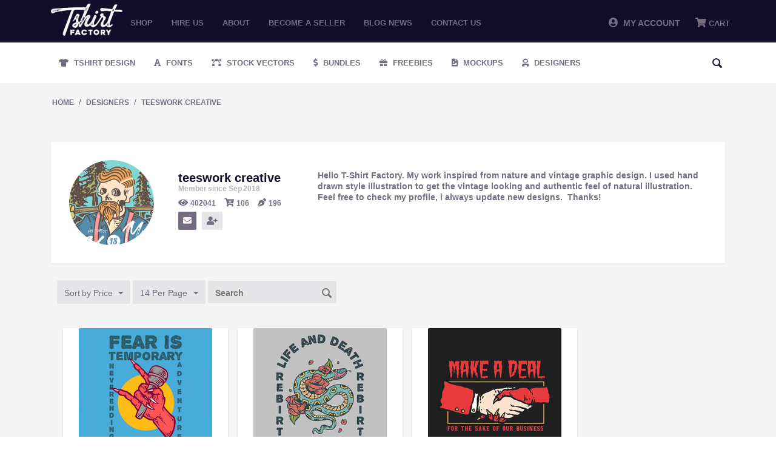

--- FILE ---
content_type: text/html; charset=utf-8
request_url: https://tshirt-factory.com/teeswork-creative-en.html?sort_by=price&sort_order=desc&page=3
body_size: 14086
content:
<!DOCTYPE html>
<html 
 lang="en" dir="ltr">
<head>
<!-- Global site tag (gtag.js) - Google Ads: 1014578833 -->
<script async src="https://www.googletagmanager.com/gtag/js?id=AW-1014578833"></script>

<meta name="google-site-verification" content="zwOgbOM3yEznFrIOZp2Lc1Is-vESIC7KQBzhw0Phrr8" />

<!-- <script type="text/javascript" src="//s7.addthis.com/js/300/addthis_widget.js#pubid=ra-5c82127322324700"></script> -->

<title>Designer teeswork creative - Tshirt-Factory.com - page 3</title>

<base href="https://tshirt-factory.com/" />
<meta http-equiv="Content-Type" content="text/html; charset=utf-8" data-ca-mode="" />
<meta name="viewport" content="initial-scale=1.0, width=device-width" />

<meta name="description" content="" />


<meta name="keywords" content="" />





<!-- Inline script moved to the bottom of the page --><!-- Inline script moved to the bottom of the page -->


<script type="application/ld+json">
{
  "@context": "https://schema.org",
  "@graph": [
    {
      "@type": "Organization",
      "@id": "https://tshirt-factory.com/#organization",
      "name": "Tshirt Factory",
      "url": "https://tshirt-factory.com/",
      "logo": {
        "@type": "ImageObject",
        "url": "https://tshirt-factory.com/images/logos/49/logo_d1jb-oa.png"
      },
      "sameAs": [
        "https://www.instagram.com/tshirtfactorycom_/"
      ]
    },
    {
      "@type": "WebSite",
      "@id": "https://tshirt-factory.com/#website",
      "url": "https://tshirt-factory.com/",
      "name": "Tshirt Factory",
      "publisher": {
        "@id": "https://tshirt-factory.com/#organization"
      }
    }
  ]
}
</script>


<link rel="dns-prefetch" href="//chimpstatic.com">
<link rel="dns-prefetch" href="//ajax.googleapis.com">
<link rel="dns-prefetch" href="//tshirt-factory.com">
<link rel="dns-prefetch" href="//www.google-analytics.com">
<link rel="dns-prefetch" href="//connect.facebook.net">
<link rel="dns-prefetch" href="//www.google.com">
<link rel="dns-prefetch" href="//static.hotjar.com">
<link rel="dns-prefetch" href="//www.gstatic.com">
<link rel="dns-prefetch" href="//script.hotjar.com">
<link rel="dns-prefetch" href="//www.facebook.com">
<link rel="dns-prefetch" href="//vars.hotjar.com">
<link rel="dns-prefetch" href="//in.hotjar.com">


<script id="mcjs">

!function(c,h,i,m,p){m=c.createElement(h),p=c.getElementsByTagName(h)[0],m.async=1,m.src=i,p.parentNode.insertBefore(m,p)}(document,"script","https://chimpstatic.com/mcjs-connected/js/users/971c3cc22317b675d8f79ed66/8aa49ab7a56100689bfca511b.js");

</script>

<!-- Google Tag Manager -->
<script>(function(w,d,s,l,i){w[l]=w[l]||[];w[l].push({'gtm.start':
new Date().getTime(),event:'gtm.js'});var f=d.getElementsByTagName(s)[0],
j=d.createElement(s),dl=l!='dataLayer'?'&l='+l:'';j.async=true;j.src=
'https://www.googletagmanager.com/gtm.js?id='+i+dl;f.parentNode.insertBefore(j,f);
})(window,document,'script','dataLayer','GTM-PWZGGBL');</script>
<!-- End Google Tag Manager -->

    <link href="" rel="shortcut icon" type="application/octet-stream" />


<link type="text/css" rel="stylesheet" href="https://tshirt-factory.com/var/cache/misc/assets/design/themes/tshirtfactory/css/standalone.c7d704a174cf3350c7e69187172099741768861857.css" />


		
		<!-- Inline script moved to the bottom of the page -->
	
					
							<!-- Inline script moved to the bottom of the page -->
							
				
		
	
<!-- Global site tag (gtag.js) - Google Analytics -->
<!-- Inline script moved to the bottom of the page -->
<!-- Inline script moved to the bottom of the page -->






</head>

<body class="seller_view">
<!-- Google Tag Manager (noscript) -->
<noscript><iframe src="https://www.googletagmanager.com/ns.html?id=GTM-PWZGGBL"
height="0" width="0" style="display:none;visibility:hidden"></iframe></noscript>
<!-- End Google Tag Manager (noscript) -->

    
                        
        <div class="ty-tygh  " id="tygh_container">

        <div id="ajax_overlay" class="ty-ajax-overlay"></div>
<div id="ajax_loading_box" class="ty-ajax-loading-box"></div>

        <div class="cm-notification-container notification-container">
</div>

        <div class="ty-helper-container" id="tygh_main_container">
            
                 
                
<div class="tygh-top-panel clearfix">
    <div class="container-fluid  top-grid">
                    


    <div class="row-fluid ">                <div class="span2 logo_top mobile-hidden" >
                <div class="ty-logo-container">
    <a href="https://tshirt-factory.com/" title="">
        <img src="https://tshirt-factory.com/images/logos/49/logo_d1jb-oa.png" width="600" height="269" alt="Logo Tshirt Factory" class="ty-logo-container__image" />
    </a>
</div>
        </div>
                    


                    <div class="span10 top_menu mobile-hidden" >
                <ul class="ty-menu__items cm-responsive-menu">
        
            <li class="ty-menu__item ty-menu__menu-btn visible-phone">
                <a class="ty-menu__item-link">
                    <i class="ty-icon-short-list"></i>
                    <span>Menu</span>
                </a>
            </li>

                                            
                        <li class="ty-menu__item ty-menu__item-nodrop">
                                        <a  href="t-shirt-designs.html" class="ty-menu__item-link" >
                        Shop
                    </a>
                            </li>
                                            
                        <li class="ty-menu__item ty-menu__item-nodrop">
                                        <a  href="/hire-us.html" class="ty-menu__item-link" >
                        Hire us
                    </a>
                            </li>
                                            
                        <li class="ty-menu__item ty-menu__item-nodrop">
                                        <a  href="/about.html" class="ty-menu__item-link" >
                        About
                    </a>
                            </li>
                                            
                        <li class="ty-menu__item ty-menu__item-nodrop">
                                        <a  href="/become-a-seller.html" class="ty-menu__item-link" >
                        Become a seller
                    </a>
                            </li>
                                            
                        <li class="ty-menu__item ty-menu__item-nodrop">
                                        <a  href="https://blog.tshirt-factory.com/" class="ty-menu__item-link" >
                        Blog News
                    </a>
                            </li>
                                            
                        <li class="ty-menu__item ty-menu__item-nodrop">
                                        <a  href="/contact-us.html" class="ty-menu__item-link" >
                        Contact us
                    </a>
                            </li>
        
        

    </ul>
        </div>
                    


                    <div class="span4 header-account-cart mobile-hidden" >
                <div class=" top-messages">
        
    </div><div class=" top-balance">
        <div class="ty-wysiwyg-content"  data-ca-live-editor-object-id="0" data-ca-live-editor-object-type=""></div>
    </div><div class=" top-cart-content">
        
    <div class="ty-dropdown-box" id="cart_status_268">
         <div id="sw_dropdown_268" class="ty-dropdown-box__title cm-combination">
        <a href="https://tshirt-factory.com/index.php?dispatch=checkout.cart">
            
                                    <i class="fas fa-shopping-cart"></i>
                    <span class="ty-minicart-title empty-cart ty-hand">Cart</span>
                    <i class="ty-icon-down-micro"></i>
                            

        </a>
        </div>
        <div id="dropdown_268" class="cm-popup-box ty-dropdown-box__content hidden">
            
                <div class="cm-cart-content cm-cart-content-thumb cm-cart-content-delete">
                        <div class="ty-cart-items">





                                                            <div class="ty-cart-items__empty ty-center">Cart</div>
                                                    </div>

                                                <div class="cm-cart-buttons ty-cart-content__buttons buttons-container hidden">
                            <div class="ty-float-left">
                                <a href="https://tshirt-factory.com/index.php?dispatch=checkout.cart" rel="nofollow" class="ty-btn ty-btn__secondary">View cart</a>
                            </div>
                                                        <div class="ty-float-right">
                                <a href="https://tshirt-factory.com/index.php?dispatch=checkout.checkout" rel="nofollow" class="ty-btn ty-btn__primary">Checkout</a>
                            </div>
                                                    </div>
                        
                </div>
            

        </div>
    <!--cart_status_268--></div>



    </div><div class="ty-dropdown-box  top-my-account">
        <div id="sw_dropdown_263" class="ty-dropdown-box__title cm-combination unlogged">
            
                            <a><i class="fas fa-user-circle"></i>&nbsp; My Account</a>
                        

        </div>
        <div id="dropdown_263" class="cm-popup-box ty-dropdown-box__content hidden">
            

<div id="account_info_263">
        <ul class="ty-account-info">
    		<li class="ty-menu__item ty-menu__item-nodrop __myproducts">
		<a href="https://tshirt-factory.com/index.php?dispatch=wishlist.view" class="ty-menu__item-link">Wishlist</a>
		</li>
	    </ul>

    
    <div class="ty-account-info__buttons buttons-container">
                    <a href="https://tshirt-factory.com/index.php?dispatch=auth.login_form&amp;return_url=index.php%3Fsort_by%3Dprice%26sort_order%3Ddesc%26page%3D3%26dispatch%3Dseller.view%26user_id%3D17697"  data-ca-target-id="login_block263" class="cm-dialog-opener cm-dialog-auto-size ty-btn ty-btn__secondary" rel="nofollow">Sign in</a><a href="https://tshirt-factory.com/index.php?dispatch=auth.login_form" rel="nofollow" class="ty-btn ty-btn__primary">Register</a>
                            <div  id="login_block263" class="hidden" title="Sign in">
                    <div class="ty-login-popup">
                        


        <form name="popup263_form" action="https://tshirt-factory.com/" method="post">
    <input type="hidden" name="return_url" value="index.php?sort_by=price&amp;sort_order=desc&amp;page=3&amp;dispatch=seller.view&amp;user_id=17697" />
    <input type="hidden" name="redirect_url" value="index.php?sort_by=price&amp;sort_order=desc&amp;page=3&amp;dispatch=seller.view&amp;user_id=17697" />

                <div class="ty-control-group">
            <label for="login_popup263" class="ty-login__filed-label ty-control-group__label cm-required cm-trim cm-email">E-mail</label>
            <input type="text" id="login_popup263" name="user_login" size="30" value="" class="ty-login__input cm-focus" />
        </div>

        <div class="ty-control-group ty-password-forgot">
            <label for="psw_popup263" class="ty-login__filed-label ty-control-group__label ty-password-forgot__label cm-required">Password</label><a href="https://tshirt-factory.com/index.php?dispatch=auth.recover_password" class="ty-password-forgot__a"  tabindex="5">Forgot your password?</a>
            <input type="password" id="psw_popup263" name="password" size="30" value="" class="ty-login__input" maxlength="32" />
        </div>

        

        
                            Or sign-in with another identity provider:
    <p class="ty-text-center">
    <input type="hidden" name="redirect_url" value="index.php?sort_by=price&amp;sort_order=desc&amp;page=3&amp;dispatch=seller.view&amp;user_id=17697" /><a class="cm-login-provider ty-hybrid-auth__icon" data-idp="google"><img src="https://tshirt-factory.com/design/themes/tshirtfactory/media/images/addons/hybrid_auth/icons/flat_32x32/google.png" title="google" alt="google" /></a><a class="cm-login-provider ty-hybrid-auth__icon" data-idp="facebook"><img src="https://tshirt-factory.com/design/themes/tshirtfactory/media/images/addons/hybrid_auth/icons/flat_32x32/facebook.png" title="facebook" alt="facebook" /></a>    </p>

            <div class="buttons-container clearfix">
                <div class="ty-float-right">
                        
 
    <button  class="ty-btn__login ty-btn__secondary ty-btn" type="submit" name="dispatch[auth.login]" >Sign in</button>


                </div>
                <div class="ty-login__remember-me">
                    <label for="remember_me_popup263" class="ty-login__remember-me-label"><input class="checkbox" type="checkbox" name="remember_me" id="remember_me_popup263" value="Y" />Remember me</label>
                </div>
            </div>
        


            </form>
	

	


                    </div>
                </div>
                        </div>
<!--account_info_263--></div> 
        </div>
    </div>
        </div>
    </div>                


    <div class="row-fluid ">                <div class="span16 mobile-header desktop-hidden" >
                <div class=" mobile_logo">
        <div class="ty-logo-container">
    <a href="https://tshirt-factory.com/" title="">
        <img src="https://tshirt-factory.com/images/logos/49/logo_d1jb-oa.png" width="600" height="269" alt="Logo Tshirt Factory" class="ty-logo-container__image" />
    </a>
</div>
    </div><div class=" mobile-top__account">
        <div class="ty-wysiwyg-content"  data-ca-live-editor-object-id="0" data-ca-live-editor-object-type=""><a href="/profiles-update.html"><i class="fas fa-user-circle"></i></a></div>
    </div><div class=" search-opener">
        <div class="ty-wysiwyg-content"  data-ca-live-editor-object-id="0" data-ca-live-editor-object-type=""><span id="mobile-search__opener"><i class="fas fa-search"></i></span></div>
    </div><div class=" mobile_menu">
        


    <ul class="ty-menu__items cm-responsive-menu">
        
            <li class="ty-menu__item ty-menu__menu-btn visible-phone">
                <a class="ty-menu__item-link">
                    <i class="ty-icon-short-list"></i>
                    <span>Menu</span>
                </a>
            </li>

                                            
                        <li class="ty-menu__item ty-menu__item-nodrop">
                                        <a  href="t-shirt-designs.html" class="ty-menu__item-link" >
                        Shop
                    </a>
                            </li>
                                            
                        <li class="ty-menu__item ty-menu__item-nodrop">
                                        <a  href="/hire-us.html" class="ty-menu__item-link" >
                        Hire us
                    </a>
                            </li>
                                            
                        <li class="ty-menu__item ty-menu__item-nodrop">
                                        <a  href="/about.html" class="ty-menu__item-link" >
                        About
                    </a>
                            </li>
                                            
                        <li class="ty-menu__item ty-menu__item-nodrop">
                                        <a  href="/become-a-seller.html" class="ty-menu__item-link" >
                        Become a seller
                    </a>
                            </li>
                                            
                        <li class="ty-menu__item ty-menu__item-nodrop">
                                        <a  href="https://blog.tshirt-factory.com/" class="ty-menu__item-link" >
                        Blog News
                    </a>
                            </li>
                                            
                        <li class="ty-menu__item ty-menu__item-nodrop">
                                        <a  href="/contact-us.html" class="ty-menu__item-link" >
                        Contact us
                    </a>
                            </li>
        
        

    </ul>



    </div><div class=" mobile_cart">
        
    <div class="ty-dropdown-box" id="cart_status_411">
         <div id="sw_dropdown_411" class="ty-dropdown-box__title cm-combination">
        <a href="https://tshirt-factory.com/index.php?dispatch=checkout.cart">
            
                                    <i class="fas fa-shopping-cart"></i>
                    <span class="ty-minicart-title empty-cart ty-hand">Cart</span>
                    <i class="ty-icon-down-micro"></i>
                            

        </a>
        </div>
        <div id="dropdown_411" class="cm-popup-box ty-dropdown-box__content hidden">
            
                <div class="cm-cart-content cm-cart-content-thumb cm-cart-content-delete">
                        <div class="ty-cart-items">





                                                            <div class="ty-cart-items__empty ty-center">Cart</div>
                                                    </div>

                                                <div class="cm-cart-buttons ty-cart-content__buttons buttons-container hidden">
                            <div class="ty-float-left">
                                <a href="https://tshirt-factory.com/index.php?dispatch=checkout.cart" rel="nofollow" class="ty-btn ty-btn__secondary">View cart</a>
                            </div>
                                                        <div class="ty-float-right">
                                <a href="https://tshirt-factory.com/index.php?dispatch=checkout.checkout" rel="nofollow" class="ty-btn ty-btn__primary">Checkout</a>
                            </div>
                                                    </div>
                        
                </div>
            

        </div>
    <!--cart_status_411--></div>



    </div><div class=" mobile-search">
        <div class="ty-search-block">
    <form action="https://tshirt-factory.com/" name="search_form" method="get">
        <input type="hidden" name="subcats" value="Y" />
        <input type="hidden" name="pcode_from_q" value="Y" />
        <input type="hidden" name="pshort" value="Y" />
        <input type="hidden" name="pfull" value="Y" />
        <input type="hidden" name="pname" value="Y" />
        <input type="hidden" name="pkeywords" value="Y" />
        <input type="hidden" name="search_performed" value="Y" />

        


        <input type="text" name="q" value="" id="search_input" title="Search" class="ty-search-block__input cm-hint" /><div class="search-options"><button class="sr-dropbtn"><i class="fas fa-sliders-h"></i></button><input type="hidden" name="pfull" value="N" /><input type="hidden" name="search_tags" value="N" /><input type="hidden" name="match" value="any" /><div class="sr-dropdown-content"><input type="checkbox" name="search_tags" value="Y" > Tags<br><input type="checkbox" name="pfull" value="Y" > Description<br><input type="checkbox" name="match" value="all" > Exact Search<br><br></div></div><button title="Search" class="ty-search-magnifier" type="submit"><i class="ty-icon-search"></i></button>
<input type="hidden" name="dispatch" value="products.search" />
        
    </form>
</div>


    </div>
        </div>
    </div>
</div>
</div>

<div class="tygh-header clearfix">
    <div class="container-fluid  header-grid">
                    


    <div class="row-fluid ">                <div class="span16 secondary-menu mobile-hidden" >
                <ul class="ty-menu__items cm-responsive-menu desktopMenu">
        
            <li class="ty-menu__item ty-menu__menu-btn visible-phone">
                <a class="ty-menu__item-link">
                    <i class="ty-icon-short-list"></i>
                    <span>Menu</span>
                </a>
            </li>

                                            
                        <li class="ty-menu__item ty-menu__item-nodrop __design">
                                        <a class="ty-menu__item-link" href="/t-shirt-designs.html">
                        Tshirt Design
                    </a>
                            </li>
                                            
                        <li class="ty-menu__item ty-menu__item-nodrop __fonts">
                                        <a class="ty-menu__item-link" href="/fonts.html">
                        Fonts
                    </a>
                            </li>
                                            
                        <li class="ty-menu__item ty-menu__item-nodrop __vectors">
                                        <a class="ty-menu__item-link" href="/stock-vectors.html">
                        Stock Vectors
                    </a>
                            </li>
                                            
                        <li class="ty-menu__item ty-menu__item-nodrop __bundles">
                                        <a class="ty-menu__item-link" target="_blank" href="https://graphicloot.com">
                        Bundles
                    </a>
                            </li>
                                            
                        <li class="ty-menu__item ty-menu__item-nodrop __freebies">
                                        <a class="ty-menu__item-link" href="https://mygraphichunt.com">
                        Freebies
                    </a>
                            </li>

                    <li class="ty-menu__item ty-menu__item-nodrop __mockups">
                                        <a class="ty-menu__item-link" href="/mockups-en.html">
                        Mockups
                    </a>
                    </li>
                                            
                        <li class="ty-menu__item ty-menu__item-nodrop __designers">
                                        <a href="/index.php?dispatch=seller.list" class="ty-menu__item-link">
                        Designers
                    </a>
                            </li>
        
				<li class="ty-menu__item ty-menu__item-nodrop __designers __search"> <i class="ty-icon-search search-open"></i><div class="ty-search-block">
    <form action="https://tshirt-factory.com/" name="search_form" method="get">
        <input type="hidden" name="subcats" value="Y" />
        <input type="hidden" name="pcode_from_q" value="Y" />
        <input type="hidden" name="pshort" value="Y" />
        <input type="hidden" name="pfull" value="Y" />
        <input type="hidden" name="pname" value="Y" />
        <input type="hidden" name="pkeywords" value="Y" />
        <input type="hidden" name="search_performed" value="Y" />

        


        <input type="text" name="q" value="" id="search_input471" title="Search" class="ty-search-block__input cm-hint" /><div class="search-options"><button class="sr-dropbtn"><i class="fas fa-sliders-h"></i></button><input type="hidden" name="pfull" value="N" /><input type="hidden" name="search_tags" value="N" /><input type="hidden" name="match" value="any" /><div class="sr-dropdown-content"><input type="checkbox" name="search_tags" value="Y" > Tags<br><input type="checkbox" name="pfull" value="Y" > Description<br><input type="checkbox" name="match" value="all" > Exact Search<br><br></div></div><button title="Search" class="ty-search-magnifier" type="submit"><i class="ty-icon-search"></i></button>
<input type="hidden" name="dispatch" value="products.search" />
        
    </form>
</div>
</li>

</ul>



<div class="secondary-menu_mobile mobileMenu">
    <a href="/t-shirt-designs.html" class="_design" title="Tshirt Design">Tshirt Design</a>
    <a href="/fonts.html" class="_fonts" title="Fonts">Fonts</a>
    <a href="/stock-vectors.html" class="_vectors" title="Stock Vectors">Stock Vectors</a>
    <a href="https://graphicloot.com/" target="_blank" class="_bundles" title="Bundles">Bundles</a>
    <a href="/freebies.html" class="_freebies" title="Freebies">Freebies</a>
    <a href="/index.php?dispatch=seller.list" class="_designers"  title="Designers">Designers</a>
</div>
<span class="secondary-menu_mobile__scroll "></span>
        </div>
    </div>                


                


    <div class="row-fluid ">                <div class="span16 desktop-hidden" >
                <ul class="ty-menu__items cm-responsive-menu desktopMenu">
        
            <li class="ty-menu__item ty-menu__menu-btn visible-phone">
                <a class="ty-menu__item-link">
                    <i class="ty-icon-short-list"></i>
                    <span>Menu</span>
                </a>
            </li>

                                            
                        <li class="ty-menu__item ty-menu__item-nodrop __design">
                                        <a class="ty-menu__item-link" href="/t-shirt-designs.html">
                        Tshirt Design
                    </a>
                            </li>
                                            
                        <li class="ty-menu__item ty-menu__item-nodrop __fonts">
                                        <a class="ty-menu__item-link" href="/fonts.html">
                        Fonts
                    </a>
                            </li>
                                            
                        <li class="ty-menu__item ty-menu__item-nodrop __vectors">
                                        <a class="ty-menu__item-link" href="/stock-vectors.html">
                        Stock Vectors
                    </a>
                            </li>
                                            
                        <li class="ty-menu__item ty-menu__item-nodrop __bundles">
                                        <a class="ty-menu__item-link" target="_blank" href="https://graphicloot.com">
                        Bundles
                    </a>
                            </li>
                                            
                        <li class="ty-menu__item ty-menu__item-nodrop __freebies">
                                        <a class="ty-menu__item-link" href="https://mygraphichunt.com">
                        Freebies
                    </a>
                            </li>

                    <li class="ty-menu__item ty-menu__item-nodrop __mockups">
                                        <a class="ty-menu__item-link" href="/mockups-en.html">
                        Mockups
                    </a>
                    </li>
                                            
                        <li class="ty-menu__item ty-menu__item-nodrop __designers">
                                        <a href="/index.php?dispatch=seller.list" class="ty-menu__item-link">
                        Designers
                    </a>
                            </li>
        
				<li class="ty-menu__item ty-menu__item-nodrop __designers __search"> <i class="ty-icon-search search-open"></i><div class="ty-search-block">
    <form action="https://tshirt-factory.com/" name="search_form" method="get">
        <input type="hidden" name="subcats" value="Y" />
        <input type="hidden" name="pcode_from_q" value="Y" />
        <input type="hidden" name="pshort" value="Y" />
        <input type="hidden" name="pfull" value="Y" />
        <input type="hidden" name="pname" value="Y" />
        <input type="hidden" name="pkeywords" value="Y" />
        <input type="hidden" name="search_performed" value="Y" />

        


        <input type="text" name="q" value="" id="search_input443" title="Search" class="ty-search-block__input cm-hint" /><div class="search-options"><button class="sr-dropbtn"><i class="fas fa-sliders-h"></i></button><input type="hidden" name="pfull" value="N" /><input type="hidden" name="search_tags" value="N" /><input type="hidden" name="match" value="any" /><div class="sr-dropdown-content"><input type="checkbox" name="search_tags" value="Y" > Tags<br><input type="checkbox" name="pfull" value="Y" > Description<br><input type="checkbox" name="match" value="all" > Exact Search<br><br></div></div><button title="Search" class="ty-search-magnifier" type="submit"><i class="ty-icon-search"></i></button>
<input type="hidden" name="dispatch" value="products.search" />
        
    </form>
</div>
</li>

</ul>



<div class="secondary-menu_mobile mobileMenu">
    <a href="/t-shirt-designs.html" class="_design" title="Tshirt Design">Tshirt Design</a>
    <a href="/fonts.html" class="_fonts" title="Fonts">Fonts</a>
    <a href="/stock-vectors.html" class="_vectors" title="Stock Vectors">Stock Vectors</a>
    <a href="https://graphicloot.com/" target="_blank" class="_bundles" title="Bundles">Bundles</a>
    <a href="/freebies.html" class="_freebies" title="Freebies">Freebies</a>
    <a href="/index.php?dispatch=seller.list" class="_designers"  title="Designers">Designers</a>
</div>
<span class="secondary-menu_mobile__scroll "></span>
        </div>
    </div>
</div>
</div>

<div class="tygh-content clearfix">
    <div class="container-fluid  ">
                    


    <div class="row-fluid ">                <div class="span16 breadcrumbs-grid" >
                <div id="breadcrumbs_10">

            <div itemscope itemtype="http://schema.org/BreadcrumbList" class="ty-breadcrumbs clearfix">
            <span itemprop="itemListElement" itemscope itemtype="http://schema.org/ListItem"><a itemprop="item" href="https://tshirt-factory.com/" class="ty-breadcrumbs__a"><meta itemprop="position" content="1" /><meta itemprop="name" content="Home" />Home</a></span><span class="ty-breadcrumbs__slash">/</span><span itemprop="itemListElement" itemscope itemtype="http://schema.org/ListItem"><a itemprop="item" href="https://tshirt-factory.com/index.php?dispatch=seller.list" class="ty-breadcrumbs__a"><meta itemprop="position" content="2" /><meta itemprop="name" content="Designers" />Designers</a></span><span class="ty-breadcrumbs__slash">/</span><span itemprop="itemListElement" itemscope itemtype="http://schema.org/ListItem"><a itemprop="item" href="https://tshirt-factory.com/teeswork-creative-en.html?sort_by=price&amp;sort_order=desc&amp;page=3" class="ty-breadcrumbs__a"><meta itemprop="position" content="3" /><meta itemprop="name" content="teeswork creative" />teeswork creative</a></span>
        </div>
        <!--breadcrumbs_10--></div>
        </div>
    </div>                


    <div class="row-fluid ">                <div class="span16 main-content-grid" >
                <div class="ty-designer-page">
    <div class="row-fluid desinger-page_info">
        <div class="designer-page_thumb">
            <img src="images/avatars/avatar_17697_1537519427.jpg" />
        </div>
        <div class="designer-page_info-info">
                <span class="d__name">teeswork creative</span>
                <span class="d__since">Member since Sep 2018</span>
                <div class="d__stats">
                    <i class="fas fa-eye"></i><span>402041</span>
                    <i class="fas fa-cart-arrow-down"></i><span>106</span>
                    <i class="fas fa-pen-nib"></i><span>196</span>
                </div>
                <div class="d__contact">
                    <a href="https://tshirt-factory.com/index.php?dispatch=auth.login_form"  data-user-id="17697"><i class="fas fa-envelope"></i></a>
                    <a  href="https://tshirt-factory.com/index.php?dispatch=auth.login_form" ><i class="fas fa-user-plus"></i></a>
                </div>
        </div>
        <div class="designer-page_bio">
            <p>Hello T-Shirt Factory. My work inspired from nature and vintage graphic design. I used hand drawn style illustration to get the vintage looking and authentic feel of natural illustration. Feel free to check my profile, i always update new designs.&nbsp; Thanks!</p>
        </div>
    </div>
    <div class="row-fluid">
            
    <!-- Inline script moved to the bottom of the page -->
    

            
    <div class="ty-pagination-container cm-pagination-container" id="pagination_contents">

    
    
            <div><a data-ca-scroll=".cm-pagination-container" href="" data-ca-page="" data-ca-target-id="pagination_contents" class="hidden"></a></div>
    
    
    
            <div class="ty-sort-container">
    

    


    <div class="ty-sort-dropdown">
    <a id="sw_elm_sort_fields" class="ty-sort-dropdown__wrapper cm-combination">Sort by Price<i class="ty-sort-dropdown__icon ty-icon-down-micro"></i></a>
    <ul id="elm_sort_fields" class="ty-sort-dropdown__content cm-popup-box hidden">
                                                            
																				
            				
                                                                            				            				
                                                                            				                                                                        
																				
            				
                                                                            				            				
                                                                                                <li class="sort-by-timestamp-desc ty-sort-dropdown__content-item">
                        <a class="cm-ajax ty-sort-dropdown__content-item-a" data-ca-target-id="pagination_contents" href="https://tshirt-factory.com/teeswork-creative-en.html?page=3&amp;sort_by=timestamp&amp;sort_order=desc" rel="nofollow">
							Newest Items First
						</a>
                    </li>
                    				                                                                        
																				
            				
                                                                            				            				
                                                                            				                                                                        
																				
            				
                                                                                                <li class="sort-by-product-asc ty-sort-dropdown__content-item">
                        <a class="cm-ajax ty-sort-dropdown__content-item-a" data-ca-target-id="pagination_contents" href="https://tshirt-factory.com/teeswork-creative-en.html?page=3&amp;sort_by=product&amp;sort_order=asc" rel="nofollow">
							Sort by Name
						</a>
                    </li>
                    				            				
                                                                            				                                                                        
																			<li class="sort-by-product-desc ty-sort-dropdown__content-item">
                        <a class="cm-ajax ty-sort-dropdown__content-item-a" data-ca-target-id="pagination_contents" href="https://tshirt-factory.com/teeswork-creative-en.html?page=3&amp;sort_by=price&amp;sort_order=asc" rel="nofollow">Sort by Price<i class="ty-sort-dropdown__icon ty-icon-up-micro"></i></a>
                    </li>
										
            				
                            				
                                                                                        
																				
            				
                                                                            				            				
                                                                                                <li class="sort-by-popularity-desc ty-sort-dropdown__content-item">
                        <a class="cm-ajax ty-sort-dropdown__content-item-a" data-ca-target-id="pagination_contents" href="https://tshirt-factory.com/teeswork-creative-en.html?page=3&amp;sort_by=popularity&amp;sort_order=desc" rel="nofollow">
							Sort by Views
						</a>
                    </li>
                    				                        </ul>
</div>


<div class="ty-sort-dropdown">
<a id="sw_elm_pagination_steps" class="ty-sort-dropdown__wrapper cm-combination">14 Per Page<i class="ty-sort-dropdown__icon ty-icon-down-micro"></i></a>
    <ul id="elm_pagination_steps" class="ty-sort-dropdown__content cm-popup-box hidden">
                                            <li class="ty-sort-dropdown__content-item">
                <a class="cm-ajax ty-sort-dropdown__content-item-a" href="https://tshirt-factory.com/teeswork-creative-en.html?sort_by=price&amp;sort_order=desc&amp;items_per_page=28" data-ca-target-id="pagination_contents" rel="nofollow">28 Per Page</a>
            </li>
                                    <li class="ty-sort-dropdown__content-item">
                <a class="cm-ajax ty-sort-dropdown__content-item-a" href="https://tshirt-factory.com/teeswork-creative-en.html?sort_by=price&amp;sort_order=desc&amp;items_per_page=56" data-ca-target-id="pagination_contents" rel="nofollow">56 Per Page</a>
            </li>
                    </ul>
</div>
<form action="" name="search_form" method="get" class="cm-processed-form">
    <input type="hidden" name="search_performed" value="Y">
    <input type="hidden" name="dispatch" value="seller.view">
    <input type="text" name="q" value="" id="search_input" placeholder="Search" class="ty-search-block__input cm-hint-focused"><button title="Search" class="ty-search-magnifier" type="submit"><i class="ty-icon-search"></i></button>
</form>

</div>



    
            
    
    
    
    
    <!-- Inline script moved to the bottom of the page -->

    	    <div class="grid-list">
        <div class="grid-item"><div class="grid-item-bg">    
    
    





























<div class="grid-item__top"><div class="grid-item__image">


        <a href="https://tshirt-factory.com/fear-is-temporary.html">
        <img  class="ty-pict   "  id="det_img_21860"   src="[data-uri]" data-lazyload-src="https://tshirt-factory.com/images/thumbnails/220/220/detailed/56/Fear-is-Temporary-569655238.jpg" style="max-width: 220px;max-height: 220px;" alt="" title=""  />

    </a>

    </div><div class="grid-item__sales-price"><div class="grid-item_views"><i class="fas fa-eye"></i><span> 1815 </span></div><div class="grid-item__price">            <span class="cm-reload-21860" id="old_price_update_21860">
            
                            <span class="ty-list-price ty-nowrap" id="line_old_price_21860"><span class="ty-strike"><bdi><span class="ty-list-price ty-nowrap">$</span><span id="sec_old_price_21860" class="ty-list-price ty-nowrap">15.00</span></bdi></span></span>
                        

        <!--old_price_update_21860--></span>
        <span class="cm-reload-21860 ty-price-update" id="price_update_21860">
        <input type="hidden" name="appearance[show_price_values]" value="1" />
        <input type="hidden" name="appearance[show_price]" value="1" />
                                
                                    <span class="ty-price" id="line_discounted_price_21860"><bdi><span class="ty-price-num">$</span><span id="sec_discounted_price_21860" class="ty-price-num">1.50</span></bdi></span>
                            

                        <!--price_update_21860--></span>
        </div></div><form action="https://tshirt-factory.com/" method="post" name="product_form_21860" enctype="multipart/form-data" class="cm-disable-empty-files  cm-ajax cm-ajax-full-render cm-ajax-status-middle ">
<input type="hidden" name="result_ids" value="cart_status*,wish_list*,checkout*,account_info*" />
<input type="hidden" name="redirect_url" value="index.php?sort_by=price&amp;sort_order=desc&amp;page=3&amp;dispatch=seller.view&amp;user_id=17697" />
<input type="hidden" name="product_data[21860][product_id]" value="21860" />
<div class="grid-item__hover"><div class="button-container"><div class="cm-reload-21860 " id="add_to_cart_update_21860">
<input type="hidden" name="appearance[show_add_to_cart]" value="1" />
<input type="hidden" name="appearance[show_list_buttons]" value="" />
<input type="hidden" name="appearance[but_role]" value="action" />
<input type="hidden" name="appearance[quick_view]" value="" />



                        
 
    <button id="button_cart_21860" class="ty-btn__primary ty-btn__big ty-btn__add-to-cart cm-form-dialog-closer ty-btn" type="submit" name="dispatch[checkout.add..21860]" >Add to cart</button>


    




<!--add_to_cart_update_21860--></div>
</div> <a class="likes_holder ty-add-to-wish cm-submit" data-ca-dispatch="dispatch[wishlist.add..21860]"><span></span><i class="fas fa-heart "></i></a> </div></form>
</div><form action="https://tshirt-factory.com/" method="post" name="product_form_21860" enctype="multipart/form-data" class="cm-disable-empty-files  cm-ajax cm-ajax-full-render cm-ajax-status-middle ">
<input type="hidden" name="result_ids" value="cart_status*,wish_list*,checkout*,account_info*" />
<input type="hidden" name="redirect_url" value="index.php?sort_by=price&amp;sort_order=desc&amp;page=3&amp;dispatch=seller.view&amp;user_id=17697" />
<input type="hidden" name="product_data[21860][product_id]" value="21860" />
<div class="grid-item__bottom"><div class="designer_avatar"><a href='https://tshirt-factory.com/teeswork-creative-en.html'></a><a href='https://tshirt-factory.com/fear-is-temporary.html'><span>Fear is Temporary</span></a></div><a class="likes_holder ty-add-to-wish cm-submit" data-ca-dispatch="dispatch[wishlist.add..21860]"><span></span><i class="fas fa-heart "></i></a><div class="button-container"><div class="cm-reload-21860 " id="add_to_cart_update_21860">
<input type="hidden" name="appearance[show_add_to_cart]" value="1" />
<input type="hidden" name="appearance[show_list_buttons]" value="" />
<input type="hidden" name="appearance[but_role]" value="action" />
<input type="hidden" name="appearance[quick_view]" value="" />



                        
 
    <button id="button_cart_21860" class="ty-btn__primary ty-btn__big ty-btn__add-to-cart cm-form-dialog-closer ty-btn" type="submit" name="dispatch[checkout.add..21860]" >Add to cart</button>


    




<!--add_to_cart_update_21860--></div>
</div></div></form>

</div></div><div class="grid-item"><div class="grid-item-bg">    
    
    





























<div class="grid-item__top"><div class="grid-item__image">


        <a href="https://tshirt-factory.com/life-and-death-en.html">
        <img  class="ty-pict   "  id="det_img_21861"   src="[data-uri]" data-lazyload-src="https://tshirt-factory.com/images/thumbnails/220/220/detailed/56/Life-and-Death-939970478.jpg" style="max-width: 220px;max-height: 220px;" alt="" title=""  />

    </a>

    </div><div class="grid-item__sales-price"><div class="grid-item_views"><i class="fas fa-eye"></i><span> 1899 </span></div><div class="grid-item__price">            <span class="cm-reload-21861" id="old_price_update_21861">
            
                            <span class="ty-list-price ty-nowrap" id="line_old_price_21861"><span class="ty-strike"><bdi><span class="ty-list-price ty-nowrap">$</span><span id="sec_old_price_21861" class="ty-list-price ty-nowrap">15.00</span></bdi></span></span>
                        

        <!--old_price_update_21861--></span>
        <span class="cm-reload-21861 ty-price-update" id="price_update_21861">
        <input type="hidden" name="appearance[show_price_values]" value="1" />
        <input type="hidden" name="appearance[show_price]" value="1" />
                                
                                    <span class="ty-price" id="line_discounted_price_21861"><bdi><span class="ty-price-num">$</span><span id="sec_discounted_price_21861" class="ty-price-num">1.50</span></bdi></span>
                            

                        <!--price_update_21861--></span>
        </div></div><form action="https://tshirt-factory.com/" method="post" name="product_form_21861" enctype="multipart/form-data" class="cm-disable-empty-files  cm-ajax cm-ajax-full-render cm-ajax-status-middle ">
<input type="hidden" name="result_ids" value="cart_status*,wish_list*,checkout*,account_info*" />
<input type="hidden" name="redirect_url" value="index.php?sort_by=price&amp;sort_order=desc&amp;page=3&amp;dispatch=seller.view&amp;user_id=17697" />
<input type="hidden" name="product_data[21861][product_id]" value="21861" />
<div class="grid-item__hover"><div class="button-container"><div class="cm-reload-21861 " id="add_to_cart_update_21861">
<input type="hidden" name="appearance[show_add_to_cart]" value="1" />
<input type="hidden" name="appearance[show_list_buttons]" value="" />
<input type="hidden" name="appearance[but_role]" value="action" />
<input type="hidden" name="appearance[quick_view]" value="" />



                        
 
    <button id="button_cart_21861" class="ty-btn__primary ty-btn__big ty-btn__add-to-cart cm-form-dialog-closer ty-btn" type="submit" name="dispatch[checkout.add..21861]" >Add to cart</button>


    




<!--add_to_cart_update_21861--></div>
</div> <a class="likes_holder ty-add-to-wish cm-submit" data-ca-dispatch="dispatch[wishlist.add..21861]"><span></span><i class="fas fa-heart "></i></a> </div></form>
</div><form action="https://tshirt-factory.com/" method="post" name="product_form_21861" enctype="multipart/form-data" class="cm-disable-empty-files  cm-ajax cm-ajax-full-render cm-ajax-status-middle ">
<input type="hidden" name="result_ids" value="cart_status*,wish_list*,checkout*,account_info*" />
<input type="hidden" name="redirect_url" value="index.php?sort_by=price&amp;sort_order=desc&amp;page=3&amp;dispatch=seller.view&amp;user_id=17697" />
<input type="hidden" name="product_data[21861][product_id]" value="21861" />
<div class="grid-item__bottom"><div class="designer_avatar"><a href='https://tshirt-factory.com/teeswork-creative-en.html'></a><a href='https://tshirt-factory.com/life-and-death-en.html'><span>Life and Death</span></a></div><a class="likes_holder ty-add-to-wish cm-submit" data-ca-dispatch="dispatch[wishlist.add..21861]"><span></span><i class="fas fa-heart "></i></a><div class="button-container"><div class="cm-reload-21861 " id="add_to_cart_update_21861">
<input type="hidden" name="appearance[show_add_to_cart]" value="1" />
<input type="hidden" name="appearance[show_list_buttons]" value="" />
<input type="hidden" name="appearance[but_role]" value="action" />
<input type="hidden" name="appearance[quick_view]" value="" />



                        
 
    <button id="button_cart_21861" class="ty-btn__primary ty-btn__big ty-btn__add-to-cart cm-form-dialog-closer ty-btn" type="submit" name="dispatch[checkout.add..21861]" >Add to cart</button>


    




<!--add_to_cart_update_21861--></div>
</div></div></form>

</div></div><div class="grid-item"><div class="grid-item-bg">    
    
    





























<div class="grid-item__top"><div class="grid-item__image">


        <a href="https://tshirt-factory.com/deal-with-the-devil.html">
        <img  class="ty-pict   "  id="det_img_21862"   src="[data-uri]" data-lazyload-src="https://tshirt-factory.com/images/thumbnails/220/220/detailed/56/Deal-With-The-Devil-597032767.jpg" style="max-width: 220px;max-height: 220px;" alt="" title=""  />

    </a>

    </div><div class="grid-item__sales-price"><div class="grid-item_views"><i class="fas fa-eye"></i><span> 6001 </span></div><div class="grid-item__price">            <span class="cm-reload-21862" id="old_price_update_21862">
            
                            <span class="ty-list-price ty-nowrap" id="line_old_price_21862"><span class="ty-strike"><bdi><span class="ty-list-price ty-nowrap">$</span><span id="sec_old_price_21862" class="ty-list-price ty-nowrap">15.00</span></bdi></span></span>
                        

        <!--old_price_update_21862--></span>
        <span class="cm-reload-21862 ty-price-update" id="price_update_21862">
        <input type="hidden" name="appearance[show_price_values]" value="1" />
        <input type="hidden" name="appearance[show_price]" value="1" />
                                
                                    <span class="ty-price" id="line_discounted_price_21862"><bdi><span class="ty-price-num">$</span><span id="sec_discounted_price_21862" class="ty-price-num">1.50</span></bdi></span>
                            

                        <!--price_update_21862--></span>
        </div></div><form action="https://tshirt-factory.com/" method="post" name="product_form_21862" enctype="multipart/form-data" class="cm-disable-empty-files  cm-ajax cm-ajax-full-render cm-ajax-status-middle ">
<input type="hidden" name="result_ids" value="cart_status*,wish_list*,checkout*,account_info*" />
<input type="hidden" name="redirect_url" value="index.php?sort_by=price&amp;sort_order=desc&amp;page=3&amp;dispatch=seller.view&amp;user_id=17697" />
<input type="hidden" name="product_data[21862][product_id]" value="21862" />
<div class="grid-item__hover"><div class="button-container"><div class="cm-reload-21862 " id="add_to_cart_update_21862">
<input type="hidden" name="appearance[show_add_to_cart]" value="1" />
<input type="hidden" name="appearance[show_list_buttons]" value="" />
<input type="hidden" name="appearance[but_role]" value="action" />
<input type="hidden" name="appearance[quick_view]" value="" />



                        
 
    <button id="button_cart_21862" class="ty-btn__primary ty-btn__big ty-btn__add-to-cart cm-form-dialog-closer ty-btn" type="submit" name="dispatch[checkout.add..21862]" >Add to cart</button>


    




<!--add_to_cart_update_21862--></div>
</div> <a class="likes_holder ty-add-to-wish cm-submit" data-ca-dispatch="dispatch[wishlist.add..21862]"><span></span><i class="fas fa-heart "></i></a> </div></form>
</div><form action="https://tshirt-factory.com/" method="post" name="product_form_21862" enctype="multipart/form-data" class="cm-disable-empty-files  cm-ajax cm-ajax-full-render cm-ajax-status-middle ">
<input type="hidden" name="result_ids" value="cart_status*,wish_list*,checkout*,account_info*" />
<input type="hidden" name="redirect_url" value="index.php?sort_by=price&amp;sort_order=desc&amp;page=3&amp;dispatch=seller.view&amp;user_id=17697" />
<input type="hidden" name="product_data[21862][product_id]" value="21862" />
<div class="grid-item__bottom"><div class="designer_avatar"><a href='https://tshirt-factory.com/teeswork-creative-en.html'></a><a href='https://tshirt-factory.com/deal-with-the-devil.html'><span>Deal With The Devil</span></a></div><a class="likes_holder ty-add-to-wish cm-submit" data-ca-dispatch="dispatch[wishlist.add..21862]"><span></span><i class="fas fa-heart "></i></a><div class="button-container"><div class="cm-reload-21862 " id="add_to_cart_update_21862">
<input type="hidden" name="appearance[show_add_to_cart]" value="1" />
<input type="hidden" name="appearance[show_list_buttons]" value="" />
<input type="hidden" name="appearance[but_role]" value="action" />
<input type="hidden" name="appearance[quick_view]" value="" />



                        
 
    <button id="button_cart_21862" class="ty-btn__primary ty-btn__big ty-btn__add-to-cart cm-form-dialog-closer ty-btn" type="submit" name="dispatch[checkout.add..21862]" >Add to cart</button>


    




<!--add_to_cart_update_21862--></div>
</div></div></form>

</div></div><div class="grid-item"><div class="grid-item-bg">    
    
    





























<div class="grid-item__top"><div class="grid-item__image">


        <a href="https://tshirt-factory.com/magical-horse.html">
        <img  class="ty-pict   "  id="det_img_21864"   src="[data-uri]" data-lazyload-src="https://tshirt-factory.com/images/thumbnails/220/220/detailed/56/Magical-Horse-321794069.jpg" style="max-width: 220px;max-height: 220px;" alt="" title=""  />

    </a>

    </div><div class="grid-item__sales-price"><div class="grid-item_views"><i class="fas fa-eye"></i><span> 1943 </span></div><div class="grid-item__price">            <span class="cm-reload-21864" id="old_price_update_21864">
            
                            <span class="ty-list-price ty-nowrap" id="line_old_price_21864"><span class="ty-strike"><bdi><span class="ty-list-price ty-nowrap">$</span><span id="sec_old_price_21864" class="ty-list-price ty-nowrap">15.00</span></bdi></span></span>
                        

        <!--old_price_update_21864--></span>
        <span class="cm-reload-21864 ty-price-update" id="price_update_21864">
        <input type="hidden" name="appearance[show_price_values]" value="1" />
        <input type="hidden" name="appearance[show_price]" value="1" />
                                
                                    <span class="ty-price" id="line_discounted_price_21864"><bdi><span class="ty-price-num">$</span><span id="sec_discounted_price_21864" class="ty-price-num">1.50</span></bdi></span>
                            

                        <!--price_update_21864--></span>
        </div></div><form action="https://tshirt-factory.com/" method="post" name="product_form_21864" enctype="multipart/form-data" class="cm-disable-empty-files  cm-ajax cm-ajax-full-render cm-ajax-status-middle ">
<input type="hidden" name="result_ids" value="cart_status*,wish_list*,checkout*,account_info*" />
<input type="hidden" name="redirect_url" value="index.php?sort_by=price&amp;sort_order=desc&amp;page=3&amp;dispatch=seller.view&amp;user_id=17697" />
<input type="hidden" name="product_data[21864][product_id]" value="21864" />
<div class="grid-item__hover"><div class="button-container"><div class="cm-reload-21864 " id="add_to_cart_update_21864">
<input type="hidden" name="appearance[show_add_to_cart]" value="1" />
<input type="hidden" name="appearance[show_list_buttons]" value="" />
<input type="hidden" name="appearance[but_role]" value="action" />
<input type="hidden" name="appearance[quick_view]" value="" />



                        
 
    <button id="button_cart_21864" class="ty-btn__primary ty-btn__big ty-btn__add-to-cart cm-form-dialog-closer ty-btn" type="submit" name="dispatch[checkout.add..21864]" >Add to cart</button>


    




<!--add_to_cart_update_21864--></div>
</div> <a class="likes_holder ty-add-to-wish cm-submit" data-ca-dispatch="dispatch[wishlist.add..21864]"><span></span><i class="fas fa-heart "></i></a> </div></form>
</div><form action="https://tshirt-factory.com/" method="post" name="product_form_21864" enctype="multipart/form-data" class="cm-disable-empty-files  cm-ajax cm-ajax-full-render cm-ajax-status-middle ">
<input type="hidden" name="result_ids" value="cart_status*,wish_list*,checkout*,account_info*" />
<input type="hidden" name="redirect_url" value="index.php?sort_by=price&amp;sort_order=desc&amp;page=3&amp;dispatch=seller.view&amp;user_id=17697" />
<input type="hidden" name="product_data[21864][product_id]" value="21864" />
<div class="grid-item__bottom"><div class="designer_avatar"><a href='https://tshirt-factory.com/teeswork-creative-en.html'></a><a href='https://tshirt-factory.com/magical-horse.html'><span>Magical Horse</span></a></div><a class="likes_holder ty-add-to-wish cm-submit" data-ca-dispatch="dispatch[wishlist.add..21864]"><span></span><i class="fas fa-heart "></i></a><div class="button-container"><div class="cm-reload-21864 " id="add_to_cart_update_21864">
<input type="hidden" name="appearance[show_add_to_cart]" value="1" />
<input type="hidden" name="appearance[show_list_buttons]" value="" />
<input type="hidden" name="appearance[but_role]" value="action" />
<input type="hidden" name="appearance[quick_view]" value="" />



                        
 
    <button id="button_cart_21864" class="ty-btn__primary ty-btn__big ty-btn__add-to-cart cm-form-dialog-closer ty-btn" type="submit" name="dispatch[checkout.add..21864]" >Add to cart</button>


    




<!--add_to_cart_update_21864--></div>
</div></div></form>

</div></div><div class="grid-item"><div class="grid-item-bg">    
    
    





























<div class="grid-item__top"><div class="grid-item__image">


        <a href="https://tshirt-factory.com/the-adventure-soul.html">
        <img  class="ty-pict   "  id="det_img_21865"   src="[data-uri]" data-lazyload-src="https://tshirt-factory.com/images/thumbnails/220/220/detailed/56/The-Adventure-Soul-242468246.jpg" style="max-width: 220px;max-height: 220px;" alt="" title=""  />

    </a>

    </div><div class="grid-item__sales-price"><div class="grid-item_views"><i class="fas fa-eye"></i><span> 2377 </span></div><div class="grid-item__price">            <span class="cm-reload-21865" id="old_price_update_21865">
            
                            <span class="ty-list-price ty-nowrap" id="line_old_price_21865"><span class="ty-strike"><bdi><span class="ty-list-price ty-nowrap">$</span><span id="sec_old_price_21865" class="ty-list-price ty-nowrap">15.00</span></bdi></span></span>
                        

        <!--old_price_update_21865--></span>
        <span class="cm-reload-21865 ty-price-update" id="price_update_21865">
        <input type="hidden" name="appearance[show_price_values]" value="1" />
        <input type="hidden" name="appearance[show_price]" value="1" />
                                
                                    <span class="ty-price" id="line_discounted_price_21865"><bdi><span class="ty-price-num">$</span><span id="sec_discounted_price_21865" class="ty-price-num">1.50</span></bdi></span>
                            

                        <!--price_update_21865--></span>
        </div></div><form action="https://tshirt-factory.com/" method="post" name="product_form_21865" enctype="multipart/form-data" class="cm-disable-empty-files  cm-ajax cm-ajax-full-render cm-ajax-status-middle ">
<input type="hidden" name="result_ids" value="cart_status*,wish_list*,checkout*,account_info*" />
<input type="hidden" name="redirect_url" value="index.php?sort_by=price&amp;sort_order=desc&amp;page=3&amp;dispatch=seller.view&amp;user_id=17697" />
<input type="hidden" name="product_data[21865][product_id]" value="21865" />
<div class="grid-item__hover"><div class="button-container"><div class="cm-reload-21865 " id="add_to_cart_update_21865">
<input type="hidden" name="appearance[show_add_to_cart]" value="1" />
<input type="hidden" name="appearance[show_list_buttons]" value="" />
<input type="hidden" name="appearance[but_role]" value="action" />
<input type="hidden" name="appearance[quick_view]" value="" />



                        
 
    <button id="button_cart_21865" class="ty-btn__primary ty-btn__big ty-btn__add-to-cart cm-form-dialog-closer ty-btn" type="submit" name="dispatch[checkout.add..21865]" >Add to cart</button>


    




<!--add_to_cart_update_21865--></div>
</div> <a class="likes_holder ty-add-to-wish cm-submit" data-ca-dispatch="dispatch[wishlist.add..21865]"><span></span><i class="fas fa-heart "></i></a> </div></form>
</div><form action="https://tshirt-factory.com/" method="post" name="product_form_21865" enctype="multipart/form-data" class="cm-disable-empty-files  cm-ajax cm-ajax-full-render cm-ajax-status-middle ">
<input type="hidden" name="result_ids" value="cart_status*,wish_list*,checkout*,account_info*" />
<input type="hidden" name="redirect_url" value="index.php?sort_by=price&amp;sort_order=desc&amp;page=3&amp;dispatch=seller.view&amp;user_id=17697" />
<input type="hidden" name="product_data[21865][product_id]" value="21865" />
<div class="grid-item__bottom"><div class="designer_avatar"><a href='https://tshirt-factory.com/teeswork-creative-en.html'></a><a href='https://tshirt-factory.com/the-adventure-soul.html'><span>The Adventure Soul</span></a></div><a class="likes_holder ty-add-to-wish cm-submit" data-ca-dispatch="dispatch[wishlist.add..21865]"><span></span><i class="fas fa-heart "></i></a><div class="button-container"><div class="cm-reload-21865 " id="add_to_cart_update_21865">
<input type="hidden" name="appearance[show_add_to_cart]" value="1" />
<input type="hidden" name="appearance[show_list_buttons]" value="" />
<input type="hidden" name="appearance[but_role]" value="action" />
<input type="hidden" name="appearance[quick_view]" value="" />



                        
 
    <button id="button_cart_21865" class="ty-btn__primary ty-btn__big ty-btn__add-to-cart cm-form-dialog-closer ty-btn" type="submit" name="dispatch[checkout.add..21865]" >Add to cart</button>


    




<!--add_to_cart_update_21865--></div>
</div></div></form>

</div></div><div class="grid-item"><div class="grid-item-bg">    
    
    





























<div class="grid-item__top"><div class="grid-item__image">


        <a href="https://tshirt-factory.com/have-a-niceday.html">
        <img  class="ty-pict   "  id="det_img_21866"   src="[data-uri]" data-lazyload-src="https://tshirt-factory.com/images/thumbnails/220/220/detailed/56/Have-A-Niceday-559336770.jpg" style="max-width: 220px;max-height: 220px;" alt="" title=""  />

    </a>

    </div><div class="grid-item__sales-price"><div class="grid-item_views"><i class="fas fa-eye"></i><span> 2033 </span></div><div class="grid-item__price">            <span class="cm-reload-21866" id="old_price_update_21866">
            
                            <span class="ty-list-price ty-nowrap" id="line_old_price_21866"><span class="ty-strike"><bdi><span class="ty-list-price ty-nowrap">$</span><span id="sec_old_price_21866" class="ty-list-price ty-nowrap">15.00</span></bdi></span></span>
                        

        <!--old_price_update_21866--></span>
        <span class="cm-reload-21866 ty-price-update" id="price_update_21866">
        <input type="hidden" name="appearance[show_price_values]" value="1" />
        <input type="hidden" name="appearance[show_price]" value="1" />
                                
                                    <span class="ty-price" id="line_discounted_price_21866"><bdi><span class="ty-price-num">$</span><span id="sec_discounted_price_21866" class="ty-price-num">1.50</span></bdi></span>
                            

                        <!--price_update_21866--></span>
        </div></div><form action="https://tshirt-factory.com/" method="post" name="product_form_21866" enctype="multipart/form-data" class="cm-disable-empty-files  cm-ajax cm-ajax-full-render cm-ajax-status-middle ">
<input type="hidden" name="result_ids" value="cart_status*,wish_list*,checkout*,account_info*" />
<input type="hidden" name="redirect_url" value="index.php?sort_by=price&amp;sort_order=desc&amp;page=3&amp;dispatch=seller.view&amp;user_id=17697" />
<input type="hidden" name="product_data[21866][product_id]" value="21866" />
<div class="grid-item__hover"><div class="button-container"><div class="cm-reload-21866 " id="add_to_cart_update_21866">
<input type="hidden" name="appearance[show_add_to_cart]" value="1" />
<input type="hidden" name="appearance[show_list_buttons]" value="" />
<input type="hidden" name="appearance[but_role]" value="action" />
<input type="hidden" name="appearance[quick_view]" value="" />



                        
 
    <button id="button_cart_21866" class="ty-btn__primary ty-btn__big ty-btn__add-to-cart cm-form-dialog-closer ty-btn" type="submit" name="dispatch[checkout.add..21866]" >Add to cart</button>


    




<!--add_to_cart_update_21866--></div>
</div> <a class="likes_holder ty-add-to-wish cm-submit" data-ca-dispatch="dispatch[wishlist.add..21866]"><span></span><i class="fas fa-heart "></i></a> </div></form>
</div><form action="https://tshirt-factory.com/" method="post" name="product_form_21866" enctype="multipart/form-data" class="cm-disable-empty-files  cm-ajax cm-ajax-full-render cm-ajax-status-middle ">
<input type="hidden" name="result_ids" value="cart_status*,wish_list*,checkout*,account_info*" />
<input type="hidden" name="redirect_url" value="index.php?sort_by=price&amp;sort_order=desc&amp;page=3&amp;dispatch=seller.view&amp;user_id=17697" />
<input type="hidden" name="product_data[21866][product_id]" value="21866" />
<div class="grid-item__bottom"><div class="designer_avatar"><a href='https://tshirt-factory.com/teeswork-creative-en.html'></a><a href='https://tshirt-factory.com/have-a-niceday.html'><span>Have A Niceday</span></a></div><a class="likes_holder ty-add-to-wish cm-submit" data-ca-dispatch="dispatch[wishlist.add..21866]"><span></span><i class="fas fa-heart "></i></a><div class="button-container"><div class="cm-reload-21866 " id="add_to_cart_update_21866">
<input type="hidden" name="appearance[show_add_to_cart]" value="1" />
<input type="hidden" name="appearance[show_list_buttons]" value="" />
<input type="hidden" name="appearance[but_role]" value="action" />
<input type="hidden" name="appearance[quick_view]" value="" />



                        
 
    <button id="button_cart_21866" class="ty-btn__primary ty-btn__big ty-btn__add-to-cart cm-form-dialog-closer ty-btn" type="submit" name="dispatch[checkout.add..21866]" >Add to cart</button>


    




<!--add_to_cart_update_21866--></div>
</div></div></form>

</div></div><div class="grid-item"><div class="grid-item-bg">    
    
    





























<div class="grid-item__top"><div class="grid-item__image">


        <a href="https://tshirt-factory.com/pandalism-en-2.html">
        <img  class="ty-pict   "  id="det_img_21939"   src="[data-uri]" data-lazyload-src="https://tshirt-factory.com/images/thumbnails/220/220/detailed/56/Pandalism-465507413.jpg" style="max-width: 220px;max-height: 220px;" alt="" title=""  />

    </a>

    </div><div class="grid-item__sales-price"><div class="grid-item_views"><i class="fas fa-eye"></i><span> 2086 </span></div><div class="grid-item__price">            <span class="cm-reload-21939" id="old_price_update_21939">
            
                            <span class="ty-list-price ty-nowrap" id="line_old_price_21939"><span class="ty-strike"><bdi><span class="ty-list-price ty-nowrap">$</span><span id="sec_old_price_21939" class="ty-list-price ty-nowrap">15.00</span></bdi></span></span>
                        

        <!--old_price_update_21939--></span>
        <span class="cm-reload-21939 ty-price-update" id="price_update_21939">
        <input type="hidden" name="appearance[show_price_values]" value="1" />
        <input type="hidden" name="appearance[show_price]" value="1" />
                                
                                    <span class="ty-price" id="line_discounted_price_21939"><bdi><span class="ty-price-num">$</span><span id="sec_discounted_price_21939" class="ty-price-num">1.50</span></bdi></span>
                            

                        <!--price_update_21939--></span>
        </div></div><form action="https://tshirt-factory.com/" method="post" name="product_form_21939" enctype="multipart/form-data" class="cm-disable-empty-files  cm-ajax cm-ajax-full-render cm-ajax-status-middle ">
<input type="hidden" name="result_ids" value="cart_status*,wish_list*,checkout*,account_info*" />
<input type="hidden" name="redirect_url" value="index.php?sort_by=price&amp;sort_order=desc&amp;page=3&amp;dispatch=seller.view&amp;user_id=17697" />
<input type="hidden" name="product_data[21939][product_id]" value="21939" />
<div class="grid-item__hover"><div class="button-container"><div class="cm-reload-21939 " id="add_to_cart_update_21939">
<input type="hidden" name="appearance[show_add_to_cart]" value="1" />
<input type="hidden" name="appearance[show_list_buttons]" value="" />
<input type="hidden" name="appearance[but_role]" value="action" />
<input type="hidden" name="appearance[quick_view]" value="" />



                        
 
    <button id="button_cart_21939" class="ty-btn__primary ty-btn__big ty-btn__add-to-cart cm-form-dialog-closer ty-btn" type="submit" name="dispatch[checkout.add..21939]" >Add to cart</button>


    




<!--add_to_cart_update_21939--></div>
</div> <a class="likes_holder ty-add-to-wish cm-submit" data-ca-dispatch="dispatch[wishlist.add..21939]"><span></span><i class="fas fa-heart "></i></a> </div></form>
</div><form action="https://tshirt-factory.com/" method="post" name="product_form_21939" enctype="multipart/form-data" class="cm-disable-empty-files  cm-ajax cm-ajax-full-render cm-ajax-status-middle ">
<input type="hidden" name="result_ids" value="cart_status*,wish_list*,checkout*,account_info*" />
<input type="hidden" name="redirect_url" value="index.php?sort_by=price&amp;sort_order=desc&amp;page=3&amp;dispatch=seller.view&amp;user_id=17697" />
<input type="hidden" name="product_data[21939][product_id]" value="21939" />
<div class="grid-item__bottom"><div class="designer_avatar"><a href='https://tshirt-factory.com/teeswork-creative-en.html'></a><a href='https://tshirt-factory.com/pandalism-en-2.html'><span>Pandalism</span></a></div><a class="likes_holder ty-add-to-wish cm-submit" data-ca-dispatch="dispatch[wishlist.add..21939]"><span></span><i class="fas fa-heart "></i></a><div class="button-container"><div class="cm-reload-21939 " id="add_to_cart_update_21939">
<input type="hidden" name="appearance[show_add_to_cart]" value="1" />
<input type="hidden" name="appearance[show_list_buttons]" value="" />
<input type="hidden" name="appearance[but_role]" value="action" />
<input type="hidden" name="appearance[quick_view]" value="" />



                        
 
    <button id="button_cart_21939" class="ty-btn__primary ty-btn__big ty-btn__add-to-cart cm-form-dialog-closer ty-btn" type="submit" name="dispatch[checkout.add..21939]" >Add to cart</button>


    




<!--add_to_cart_update_21939--></div>
</div></div></form>

</div></div><div class="grid-item"><div class="grid-item-bg">    
    
    





























<div class="grid-item__top"><div class="grid-item__image">


        <a href="https://tshirt-factory.com/retro-wave.html">
        <img  class="ty-pict   "  id="det_img_21323"   src="[data-uri]" data-lazyload-src="https://tshirt-factory.com/images/thumbnails/220/220/detailed/53/Retro-Wave-860129628.jpg" style="max-width: 220px;max-height: 220px;" alt="" title=""  />

    </a>

    </div><div class="grid-item__sales-price"><div class="grid-item_views"><i class="fas fa-eye"></i><span> 2994 </span></div><div class="grid-item__price">            <span class="cm-reload-21323" id="old_price_update_21323">
            
                            <span class="ty-list-price ty-nowrap" id="line_old_price_21323"><span class="ty-strike"><bdi><span class="ty-list-price ty-nowrap">$</span><span id="sec_old_price_21323" class="ty-list-price ty-nowrap">12.00</span></bdi></span></span>
                        

        <!--old_price_update_21323--></span>
        <span class="cm-reload-21323 ty-price-update" id="price_update_21323">
        <input type="hidden" name="appearance[show_price_values]" value="1" />
        <input type="hidden" name="appearance[show_price]" value="1" />
                                
                                    <span class="ty-price" id="line_discounted_price_21323"><bdi><span class="ty-price-num">$</span><span id="sec_discounted_price_21323" class="ty-price-num">1.20</span></bdi></span>
                            

                        <!--price_update_21323--></span>
        </div></div><form action="https://tshirt-factory.com/" method="post" name="product_form_21323" enctype="multipart/form-data" class="cm-disable-empty-files  cm-ajax cm-ajax-full-render cm-ajax-status-middle ">
<input type="hidden" name="result_ids" value="cart_status*,wish_list*,checkout*,account_info*" />
<input type="hidden" name="redirect_url" value="index.php?sort_by=price&amp;sort_order=desc&amp;page=3&amp;dispatch=seller.view&amp;user_id=17697" />
<input type="hidden" name="product_data[21323][product_id]" value="21323" />
<div class="grid-item__hover"><div class="button-container"><div class="cm-reload-21323 " id="add_to_cart_update_21323">
<input type="hidden" name="appearance[show_add_to_cart]" value="1" />
<input type="hidden" name="appearance[show_list_buttons]" value="" />
<input type="hidden" name="appearance[but_role]" value="action" />
<input type="hidden" name="appearance[quick_view]" value="" />



                        
 
    <button id="button_cart_21323" class="ty-btn__primary ty-btn__big ty-btn__add-to-cart cm-form-dialog-closer ty-btn" type="submit" name="dispatch[checkout.add..21323]" >Add to cart</button>


    




<!--add_to_cart_update_21323--></div>
</div> <a class="likes_holder ty-add-to-wish cm-submit" data-ca-dispatch="dispatch[wishlist.add..21323]"><span></span><i class="fas fa-heart "></i></a> </div></form>
</div><form action="https://tshirt-factory.com/" method="post" name="product_form_21323" enctype="multipart/form-data" class="cm-disable-empty-files  cm-ajax cm-ajax-full-render cm-ajax-status-middle ">
<input type="hidden" name="result_ids" value="cart_status*,wish_list*,checkout*,account_info*" />
<input type="hidden" name="redirect_url" value="index.php?sort_by=price&amp;sort_order=desc&amp;page=3&amp;dispatch=seller.view&amp;user_id=17697" />
<input type="hidden" name="product_data[21323][product_id]" value="21323" />
<div class="grid-item__bottom"><div class="designer_avatar"><a href='https://tshirt-factory.com/teeswork-creative-en.html'></a><a href='https://tshirt-factory.com/retro-wave.html'><span>Retro Wave</span></a></div><a class="likes_holder ty-add-to-wish cm-submit" data-ca-dispatch="dispatch[wishlist.add..21323]"><span></span><i class="fas fa-heart "></i></a><div class="button-container"><div class="cm-reload-21323 " id="add_to_cart_update_21323">
<input type="hidden" name="appearance[show_add_to_cart]" value="1" />
<input type="hidden" name="appearance[show_list_buttons]" value="" />
<input type="hidden" name="appearance[but_role]" value="action" />
<input type="hidden" name="appearance[quick_view]" value="" />



                        
 
    <button id="button_cart_21323" class="ty-btn__primary ty-btn__big ty-btn__add-to-cart cm-form-dialog-closer ty-btn" type="submit" name="dispatch[checkout.add..21323]" >Add to cart</button>


    




<!--add_to_cart_update_21323--></div>
</div></div></form>

</div></div><div class="grid-item"><div class="grid-item-bg">    
    
    





























<div class="grid-item__top"><div class="grid-item__image">


        <a href="https://tshirt-factory.com/surf-for-life-en.html">
        <img  class="ty-pict   "  id="det_img_21325"   src="[data-uri]" data-lazyload-src="https://tshirt-factory.com/images/thumbnails/220/220/detailed/53/Surf-For-Life-727977233.jpg" style="max-width: 220px;max-height: 220px;" alt="" title=""  />

    </a>

    </div><div class="grid-item__sales-price"><div class="grid-item_views"><i class="fas fa-eye"></i><span> 2022 </span></div><div class="grid-item__price">            <span class="cm-reload-21325" id="old_price_update_21325">
            
                            <span class="ty-list-price ty-nowrap" id="line_old_price_21325"><span class="ty-strike"><bdi><span class="ty-list-price ty-nowrap">$</span><span id="sec_old_price_21325" class="ty-list-price ty-nowrap">12.00</span></bdi></span></span>
                        

        <!--old_price_update_21325--></span>
        <span class="cm-reload-21325 ty-price-update" id="price_update_21325">
        <input type="hidden" name="appearance[show_price_values]" value="1" />
        <input type="hidden" name="appearance[show_price]" value="1" />
                                
                                    <span class="ty-price" id="line_discounted_price_21325"><bdi><span class="ty-price-num">$</span><span id="sec_discounted_price_21325" class="ty-price-num">1.20</span></bdi></span>
                            

                        <!--price_update_21325--></span>
        </div></div><form action="https://tshirt-factory.com/" method="post" name="product_form_21325" enctype="multipart/form-data" class="cm-disable-empty-files  cm-ajax cm-ajax-full-render cm-ajax-status-middle ">
<input type="hidden" name="result_ids" value="cart_status*,wish_list*,checkout*,account_info*" />
<input type="hidden" name="redirect_url" value="index.php?sort_by=price&amp;sort_order=desc&amp;page=3&amp;dispatch=seller.view&amp;user_id=17697" />
<input type="hidden" name="product_data[21325][product_id]" value="21325" />
<div class="grid-item__hover"><div class="button-container"><div class="cm-reload-21325 " id="add_to_cart_update_21325">
<input type="hidden" name="appearance[show_add_to_cart]" value="1" />
<input type="hidden" name="appearance[show_list_buttons]" value="" />
<input type="hidden" name="appearance[but_role]" value="action" />
<input type="hidden" name="appearance[quick_view]" value="" />



                        
 
    <button id="button_cart_21325" class="ty-btn__primary ty-btn__big ty-btn__add-to-cart cm-form-dialog-closer ty-btn" type="submit" name="dispatch[checkout.add..21325]" >Add to cart</button>


    




<!--add_to_cart_update_21325--></div>
</div> <a class="likes_holder ty-add-to-wish cm-submit" data-ca-dispatch="dispatch[wishlist.add..21325]"><span></span><i class="fas fa-heart "></i></a> </div></form>
</div><form action="https://tshirt-factory.com/" method="post" name="product_form_21325" enctype="multipart/form-data" class="cm-disable-empty-files  cm-ajax cm-ajax-full-render cm-ajax-status-middle ">
<input type="hidden" name="result_ids" value="cart_status*,wish_list*,checkout*,account_info*" />
<input type="hidden" name="redirect_url" value="index.php?sort_by=price&amp;sort_order=desc&amp;page=3&amp;dispatch=seller.view&amp;user_id=17697" />
<input type="hidden" name="product_data[21325][product_id]" value="21325" />
<div class="grid-item__bottom"><div class="designer_avatar"><a href='https://tshirt-factory.com/teeswork-creative-en.html'></a><a href='https://tshirt-factory.com/surf-for-life-en.html'><span>Surf For Life</span></a></div><a class="likes_holder ty-add-to-wish cm-submit" data-ca-dispatch="dispatch[wishlist.add..21325]"><span></span><i class="fas fa-heart "></i></a><div class="button-container"><div class="cm-reload-21325 " id="add_to_cart_update_21325">
<input type="hidden" name="appearance[show_add_to_cart]" value="1" />
<input type="hidden" name="appearance[show_list_buttons]" value="" />
<input type="hidden" name="appearance[but_role]" value="action" />
<input type="hidden" name="appearance[quick_view]" value="" />



                        
 
    <button id="button_cart_21325" class="ty-btn__primary ty-btn__big ty-btn__add-to-cart cm-form-dialog-closer ty-btn" type="submit" name="dispatch[checkout.add..21325]" >Add to cart</button>


    




<!--add_to_cart_update_21325--></div>
</div></div></form>

</div></div><div class="grid-item"><div class="grid-item-bg">    
    
    





























<div class="grid-item__top"><div class="grid-item__image">


        <a href="https://tshirt-factory.com/mountain-backpacker.html">
        <img  class="ty-pict   "  id="det_img_21329"   src="[data-uri]" data-lazyload-src="https://tshirt-factory.com/images/thumbnails/220/220/detailed/53/Mountain-Backpacker-643108621.jpg" style="max-width: 220px;max-height: 220px;" alt="" title=""  />

    </a>

    </div><div class="grid-item__sales-price"><div class="grid-item_views"><i class="fas fa-eye"></i><span> 1869 </span></div><div class="grid-item__price">            <span class="cm-reload-21329" id="old_price_update_21329">
            
                            <span class="ty-list-price ty-nowrap" id="line_old_price_21329"><span class="ty-strike"><bdi><span class="ty-list-price ty-nowrap">$</span><span id="sec_old_price_21329" class="ty-list-price ty-nowrap">12.00</span></bdi></span></span>
                        

        <!--old_price_update_21329--></span>
        <span class="cm-reload-21329 ty-price-update" id="price_update_21329">
        <input type="hidden" name="appearance[show_price_values]" value="1" />
        <input type="hidden" name="appearance[show_price]" value="1" />
                                
                                    <span class="ty-price" id="line_discounted_price_21329"><bdi><span class="ty-price-num">$</span><span id="sec_discounted_price_21329" class="ty-price-num">1.20</span></bdi></span>
                            

                        <!--price_update_21329--></span>
        </div></div><form action="https://tshirt-factory.com/" method="post" name="product_form_21329" enctype="multipart/form-data" class="cm-disable-empty-files  cm-ajax cm-ajax-full-render cm-ajax-status-middle ">
<input type="hidden" name="result_ids" value="cart_status*,wish_list*,checkout*,account_info*" />
<input type="hidden" name="redirect_url" value="index.php?sort_by=price&amp;sort_order=desc&amp;page=3&amp;dispatch=seller.view&amp;user_id=17697" />
<input type="hidden" name="product_data[21329][product_id]" value="21329" />
<div class="grid-item__hover"><div class="button-container"><div class="cm-reload-21329 " id="add_to_cart_update_21329">
<input type="hidden" name="appearance[show_add_to_cart]" value="1" />
<input type="hidden" name="appearance[show_list_buttons]" value="" />
<input type="hidden" name="appearance[but_role]" value="action" />
<input type="hidden" name="appearance[quick_view]" value="" />



                        
 
    <button id="button_cart_21329" class="ty-btn__primary ty-btn__big ty-btn__add-to-cart cm-form-dialog-closer ty-btn" type="submit" name="dispatch[checkout.add..21329]" >Add to cart</button>


    




<!--add_to_cart_update_21329--></div>
</div> <a class="likes_holder ty-add-to-wish cm-submit" data-ca-dispatch="dispatch[wishlist.add..21329]"><span></span><i class="fas fa-heart "></i></a> </div></form>
</div><form action="https://tshirt-factory.com/" method="post" name="product_form_21329" enctype="multipart/form-data" class="cm-disable-empty-files  cm-ajax cm-ajax-full-render cm-ajax-status-middle ">
<input type="hidden" name="result_ids" value="cart_status*,wish_list*,checkout*,account_info*" />
<input type="hidden" name="redirect_url" value="index.php?sort_by=price&amp;sort_order=desc&amp;page=3&amp;dispatch=seller.view&amp;user_id=17697" />
<input type="hidden" name="product_data[21329][product_id]" value="21329" />
<div class="grid-item__bottom"><div class="designer_avatar"><a href='https://tshirt-factory.com/teeswork-creative-en.html'></a><a href='https://tshirt-factory.com/mountain-backpacker.html'><span>Mountain Backpacker</span></a></div><a class="likes_holder ty-add-to-wish cm-submit" data-ca-dispatch="dispatch[wishlist.add..21329]"><span></span><i class="fas fa-heart "></i></a><div class="button-container"><div class="cm-reload-21329 " id="add_to_cart_update_21329">
<input type="hidden" name="appearance[show_add_to_cart]" value="1" />
<input type="hidden" name="appearance[show_list_buttons]" value="" />
<input type="hidden" name="appearance[but_role]" value="action" />
<input type="hidden" name="appearance[quick_view]" value="" />



                        
 
    <button id="button_cart_21329" class="ty-btn__primary ty-btn__big ty-btn__add-to-cart cm-form-dialog-closer ty-btn" type="submit" name="dispatch[checkout.add..21329]" >Add to cart</button>


    




<!--add_to_cart_update_21329--></div>
</div></div></form>

</div></div><div class="grid-item"><div class="grid-item-bg">    
    
    





























<div class="grid-item__top"><div class="grid-item__image">


        <a href="https://tshirt-factory.com/astro-guitar.html">
        <img  class="ty-pict   "  id="det_img_21498"   src="[data-uri]" data-lazyload-src="https://tshirt-factory.com/images/thumbnails/220/220/detailed/54/Astro-Guitar-359256483.jpg" style="max-width: 220px;max-height: 220px;" alt="" title=""  />

    </a>

    </div><div class="grid-item__sales-price"><div class="grid-item_views"><i class="fas fa-eye"></i><span> 1677 </span></div><div class="grid-item__price">            <span class="cm-reload-21498" id="old_price_update_21498">
            
                            <span class="ty-list-price ty-nowrap" id="line_old_price_21498"><span class="ty-strike"><bdi><span class="ty-list-price ty-nowrap">$</span><span id="sec_old_price_21498" class="ty-list-price ty-nowrap">12.00</span></bdi></span></span>
                        

        <!--old_price_update_21498--></span>
        <span class="cm-reload-21498 ty-price-update" id="price_update_21498">
        <input type="hidden" name="appearance[show_price_values]" value="1" />
        <input type="hidden" name="appearance[show_price]" value="1" />
                                
                                    <span class="ty-price" id="line_discounted_price_21498"><bdi><span class="ty-price-num">$</span><span id="sec_discounted_price_21498" class="ty-price-num">1.20</span></bdi></span>
                            

                        <!--price_update_21498--></span>
        </div></div><form action="https://tshirt-factory.com/" method="post" name="product_form_21498" enctype="multipart/form-data" class="cm-disable-empty-files  cm-ajax cm-ajax-full-render cm-ajax-status-middle ">
<input type="hidden" name="result_ids" value="cart_status*,wish_list*,checkout*,account_info*" />
<input type="hidden" name="redirect_url" value="index.php?sort_by=price&amp;sort_order=desc&amp;page=3&amp;dispatch=seller.view&amp;user_id=17697" />
<input type="hidden" name="product_data[21498][product_id]" value="21498" />
<div class="grid-item__hover"><div class="button-container"><div class="cm-reload-21498 " id="add_to_cart_update_21498">
<input type="hidden" name="appearance[show_add_to_cart]" value="1" />
<input type="hidden" name="appearance[show_list_buttons]" value="" />
<input type="hidden" name="appearance[but_role]" value="action" />
<input type="hidden" name="appearance[quick_view]" value="" />



                        
 
    <button id="button_cart_21498" class="ty-btn__primary ty-btn__big ty-btn__add-to-cart cm-form-dialog-closer ty-btn" type="submit" name="dispatch[checkout.add..21498]" >Add to cart</button>


    




<!--add_to_cart_update_21498--></div>
</div> <a class="likes_holder ty-add-to-wish cm-submit" data-ca-dispatch="dispatch[wishlist.add..21498]"><span></span><i class="fas fa-heart "></i></a> </div></form>
</div><form action="https://tshirt-factory.com/" method="post" name="product_form_21498" enctype="multipart/form-data" class="cm-disable-empty-files  cm-ajax cm-ajax-full-render cm-ajax-status-middle ">
<input type="hidden" name="result_ids" value="cart_status*,wish_list*,checkout*,account_info*" />
<input type="hidden" name="redirect_url" value="index.php?sort_by=price&amp;sort_order=desc&amp;page=3&amp;dispatch=seller.view&amp;user_id=17697" />
<input type="hidden" name="product_data[21498][product_id]" value="21498" />
<div class="grid-item__bottom"><div class="designer_avatar"><a href='https://tshirt-factory.com/teeswork-creative-en.html'></a><a href='https://tshirt-factory.com/astro-guitar.html'><span>Astro Guitar</span></a></div><a class="likes_holder ty-add-to-wish cm-submit" data-ca-dispatch="dispatch[wishlist.add..21498]"><span></span><i class="fas fa-heart "></i></a><div class="button-container"><div class="cm-reload-21498 " id="add_to_cart_update_21498">
<input type="hidden" name="appearance[show_add_to_cart]" value="1" />
<input type="hidden" name="appearance[show_list_buttons]" value="" />
<input type="hidden" name="appearance[but_role]" value="action" />
<input type="hidden" name="appearance[quick_view]" value="" />



                        
 
    <button id="button_cart_21498" class="ty-btn__primary ty-btn__big ty-btn__add-to-cart cm-form-dialog-closer ty-btn" type="submit" name="dispatch[checkout.add..21498]" >Add to cart</button>


    




<!--add_to_cart_update_21498--></div>
</div></div></form>

</div></div><div class="grid-item"><div class="grid-item-bg">    
    
    





























<div class="grid-item__top"><div class="grid-item__image">


        <a href="https://tshirt-factory.com/summer-drink.html">
        <img  class="ty-pict   "  id="det_img_21499"   src="[data-uri]" data-lazyload-src="https://tshirt-factory.com/images/thumbnails/220/220/detailed/54/Summer-Drink-503942531.jpg" style="max-width: 220px;max-height: 220px;" alt="" title=""  />

    </a>

    </div><div class="grid-item__sales-price"><div class="grid-item_views"><i class="fas fa-eye"></i><span> 1307 </span></div><div class="grid-item__price">            <span class="cm-reload-21499" id="old_price_update_21499">
            
                            <span class="ty-list-price ty-nowrap" id="line_old_price_21499"><span class="ty-strike"><bdi><span class="ty-list-price ty-nowrap">$</span><span id="sec_old_price_21499" class="ty-list-price ty-nowrap">12.00</span></bdi></span></span>
                        

        <!--old_price_update_21499--></span>
        <span class="cm-reload-21499 ty-price-update" id="price_update_21499">
        <input type="hidden" name="appearance[show_price_values]" value="1" />
        <input type="hidden" name="appearance[show_price]" value="1" />
                                
                                    <span class="ty-price" id="line_discounted_price_21499"><bdi><span class="ty-price-num">$</span><span id="sec_discounted_price_21499" class="ty-price-num">1.20</span></bdi></span>
                            

                        <!--price_update_21499--></span>
        </div></div><form action="https://tshirt-factory.com/" method="post" name="product_form_21499" enctype="multipart/form-data" class="cm-disable-empty-files  cm-ajax cm-ajax-full-render cm-ajax-status-middle ">
<input type="hidden" name="result_ids" value="cart_status*,wish_list*,checkout*,account_info*" />
<input type="hidden" name="redirect_url" value="index.php?sort_by=price&amp;sort_order=desc&amp;page=3&amp;dispatch=seller.view&amp;user_id=17697" />
<input type="hidden" name="product_data[21499][product_id]" value="21499" />
<div class="grid-item__hover"><div class="button-container"><div class="cm-reload-21499 " id="add_to_cart_update_21499">
<input type="hidden" name="appearance[show_add_to_cart]" value="1" />
<input type="hidden" name="appearance[show_list_buttons]" value="" />
<input type="hidden" name="appearance[but_role]" value="action" />
<input type="hidden" name="appearance[quick_view]" value="" />



                        
 
    <button id="button_cart_21499" class="ty-btn__primary ty-btn__big ty-btn__add-to-cart cm-form-dialog-closer ty-btn" type="submit" name="dispatch[checkout.add..21499]" >Add to cart</button>


    




<!--add_to_cart_update_21499--></div>
</div> <a class="likes_holder ty-add-to-wish cm-submit" data-ca-dispatch="dispatch[wishlist.add..21499]"><span></span><i class="fas fa-heart "></i></a> </div></form>
</div><form action="https://tshirt-factory.com/" method="post" name="product_form_21499" enctype="multipart/form-data" class="cm-disable-empty-files  cm-ajax cm-ajax-full-render cm-ajax-status-middle ">
<input type="hidden" name="result_ids" value="cart_status*,wish_list*,checkout*,account_info*" />
<input type="hidden" name="redirect_url" value="index.php?sort_by=price&amp;sort_order=desc&amp;page=3&amp;dispatch=seller.view&amp;user_id=17697" />
<input type="hidden" name="product_data[21499][product_id]" value="21499" />
<div class="grid-item__bottom"><div class="designer_avatar"><a href='https://tshirt-factory.com/teeswork-creative-en.html'></a><a href='https://tshirt-factory.com/summer-drink.html'><span>Summer Drink</span></a></div><a class="likes_holder ty-add-to-wish cm-submit" data-ca-dispatch="dispatch[wishlist.add..21499]"><span></span><i class="fas fa-heart "></i></a><div class="button-container"><div class="cm-reload-21499 " id="add_to_cart_update_21499">
<input type="hidden" name="appearance[show_add_to_cart]" value="1" />
<input type="hidden" name="appearance[show_list_buttons]" value="" />
<input type="hidden" name="appearance[but_role]" value="action" />
<input type="hidden" name="appearance[quick_view]" value="" />



                        
 
    <button id="button_cart_21499" class="ty-btn__primary ty-btn__big ty-btn__add-to-cart cm-form-dialog-closer ty-btn" type="submit" name="dispatch[checkout.add..21499]" >Add to cart</button>


    




<!--add_to_cart_update_21499--></div>
</div></div></form>

</div></div><div class="grid-item"><div class="grid-item-bg">    
    
    





























<div class="grid-item__top"><div class="grid-item__image">


        <a href="https://tshirt-factory.com/rebirth-en-2.html">
        <img  class="ty-pict   "  id="det_img_21500"   src="[data-uri]" data-lazyload-src="https://tshirt-factory.com/images/thumbnails/220/220/detailed/54/Rebirth-203826124.jpg" style="max-width: 220px;max-height: 220px;" alt="" title=""  />

    </a>

    </div><div class="grid-item__sales-price"><div class="grid-item_views"><i class="fas fa-eye"></i><span> 1499 </span></div><div class="grid-item__price">            <span class="cm-reload-21500" id="old_price_update_21500">
            
                            <span class="ty-list-price ty-nowrap" id="line_old_price_21500"><span class="ty-strike"><bdi><span class="ty-list-price ty-nowrap">$</span><span id="sec_old_price_21500" class="ty-list-price ty-nowrap">12.00</span></bdi></span></span>
                        

        <!--old_price_update_21500--></span>
        <span class="cm-reload-21500 ty-price-update" id="price_update_21500">
        <input type="hidden" name="appearance[show_price_values]" value="1" />
        <input type="hidden" name="appearance[show_price]" value="1" />
                                
                                    <span class="ty-price" id="line_discounted_price_21500"><bdi><span class="ty-price-num">$</span><span id="sec_discounted_price_21500" class="ty-price-num">1.20</span></bdi></span>
                            

                        <!--price_update_21500--></span>
        </div></div><form action="https://tshirt-factory.com/" method="post" name="product_form_21500" enctype="multipart/form-data" class="cm-disable-empty-files  cm-ajax cm-ajax-full-render cm-ajax-status-middle ">
<input type="hidden" name="result_ids" value="cart_status*,wish_list*,checkout*,account_info*" />
<input type="hidden" name="redirect_url" value="index.php?sort_by=price&amp;sort_order=desc&amp;page=3&amp;dispatch=seller.view&amp;user_id=17697" />
<input type="hidden" name="product_data[21500][product_id]" value="21500" />
<div class="grid-item__hover"><div class="button-container"><div class="cm-reload-21500 " id="add_to_cart_update_21500">
<input type="hidden" name="appearance[show_add_to_cart]" value="1" />
<input type="hidden" name="appearance[show_list_buttons]" value="" />
<input type="hidden" name="appearance[but_role]" value="action" />
<input type="hidden" name="appearance[quick_view]" value="" />



                        
 
    <button id="button_cart_21500" class="ty-btn__primary ty-btn__big ty-btn__add-to-cart cm-form-dialog-closer ty-btn" type="submit" name="dispatch[checkout.add..21500]" >Add to cart</button>


    




<!--add_to_cart_update_21500--></div>
</div> <a class="likes_holder ty-add-to-wish cm-submit" data-ca-dispatch="dispatch[wishlist.add..21500]"><span></span><i class="fas fa-heart "></i></a> </div></form>
</div><form action="https://tshirt-factory.com/" method="post" name="product_form_21500" enctype="multipart/form-data" class="cm-disable-empty-files  cm-ajax cm-ajax-full-render cm-ajax-status-middle ">
<input type="hidden" name="result_ids" value="cart_status*,wish_list*,checkout*,account_info*" />
<input type="hidden" name="redirect_url" value="index.php?sort_by=price&amp;sort_order=desc&amp;page=3&amp;dispatch=seller.view&amp;user_id=17697" />
<input type="hidden" name="product_data[21500][product_id]" value="21500" />
<div class="grid-item__bottom"><div class="designer_avatar"><a href='https://tshirt-factory.com/teeswork-creative-en.html'></a><a href='https://tshirt-factory.com/rebirth-en-2.html'><span>Rebirth</span></a></div><a class="likes_holder ty-add-to-wish cm-submit" data-ca-dispatch="dispatch[wishlist.add..21500]"><span></span><i class="fas fa-heart "></i></a><div class="button-container"><div class="cm-reload-21500 " id="add_to_cart_update_21500">
<input type="hidden" name="appearance[show_add_to_cart]" value="1" />
<input type="hidden" name="appearance[show_list_buttons]" value="" />
<input type="hidden" name="appearance[but_role]" value="action" />
<input type="hidden" name="appearance[quick_view]" value="" />



                        
 
    <button id="button_cart_21500" class="ty-btn__primary ty-btn__big ty-btn__add-to-cart cm-form-dialog-closer ty-btn" type="submit" name="dispatch[checkout.add..21500]" >Add to cart</button>


    




<!--add_to_cart_update_21500--></div>
</div></div></form>

</div></div><div class="grid-item"><div class="grid-item-bg">    
    
    





























<div class="grid-item__top"><div class="grid-item__image">


        <a href="https://tshirt-factory.com/i-love-you-to-the-moon.html">
        <img  class="ty-pict   "  id="det_img_21541"   src="[data-uri]" data-lazyload-src="https://tshirt-factory.com/images/thumbnails/220/220/detailed/54/I-Love-You-To-The-Moon-901076880.jpg" style="max-width: 220px;max-height: 220px;" alt="" title=""  />

    </a>

    </div><div class="grid-item__sales-price"><div class="grid-item_views"><i class="fas fa-eye"></i><span> 1411 </span></div><div class="grid-item__price">            <span class="cm-reload-21541" id="old_price_update_21541">
            
                            <span class="ty-list-price ty-nowrap" id="line_old_price_21541"><span class="ty-strike"><bdi><span class="ty-list-price ty-nowrap">$</span><span id="sec_old_price_21541" class="ty-list-price ty-nowrap">12.00</span></bdi></span></span>
                        

        <!--old_price_update_21541--></span>
        <span class="cm-reload-21541 ty-price-update" id="price_update_21541">
        <input type="hidden" name="appearance[show_price_values]" value="1" />
        <input type="hidden" name="appearance[show_price]" value="1" />
                                
                                    <span class="ty-price" id="line_discounted_price_21541"><bdi><span class="ty-price-num">$</span><span id="sec_discounted_price_21541" class="ty-price-num">1.20</span></bdi></span>
                            

                        <!--price_update_21541--></span>
        </div></div><form action="https://tshirt-factory.com/" method="post" name="product_form_21541" enctype="multipart/form-data" class="cm-disable-empty-files  cm-ajax cm-ajax-full-render cm-ajax-status-middle ">
<input type="hidden" name="result_ids" value="cart_status*,wish_list*,checkout*,account_info*" />
<input type="hidden" name="redirect_url" value="index.php?sort_by=price&amp;sort_order=desc&amp;page=3&amp;dispatch=seller.view&amp;user_id=17697" />
<input type="hidden" name="product_data[21541][product_id]" value="21541" />
<div class="grid-item__hover"><div class="button-container"><div class="cm-reload-21541 " id="add_to_cart_update_21541">
<input type="hidden" name="appearance[show_add_to_cart]" value="1" />
<input type="hidden" name="appearance[show_list_buttons]" value="" />
<input type="hidden" name="appearance[but_role]" value="action" />
<input type="hidden" name="appearance[quick_view]" value="" />



                        
 
    <button id="button_cart_21541" class="ty-btn__primary ty-btn__big ty-btn__add-to-cart cm-form-dialog-closer ty-btn" type="submit" name="dispatch[checkout.add..21541]" >Add to cart</button>


    




<!--add_to_cart_update_21541--></div>
</div> <a class="likes_holder ty-add-to-wish cm-submit" data-ca-dispatch="dispatch[wishlist.add..21541]"><span></span><i class="fas fa-heart "></i></a> </div></form>
</div><form action="https://tshirt-factory.com/" method="post" name="product_form_21541" enctype="multipart/form-data" class="cm-disable-empty-files  cm-ajax cm-ajax-full-render cm-ajax-status-middle ">
<input type="hidden" name="result_ids" value="cart_status*,wish_list*,checkout*,account_info*" />
<input type="hidden" name="redirect_url" value="index.php?sort_by=price&amp;sort_order=desc&amp;page=3&amp;dispatch=seller.view&amp;user_id=17697" />
<input type="hidden" name="product_data[21541][product_id]" value="21541" />
<div class="grid-item__bottom"><div class="designer_avatar"><a href='https://tshirt-factory.com/teeswork-creative-en.html'></a><a href='https://tshirt-factory.com/i-love-you-to-the-moon.html'><span>I Love You To The Moon</span></a></div><a class="likes_holder ty-add-to-wish cm-submit" data-ca-dispatch="dispatch[wishlist.add..21541]"><span></span><i class="fas fa-heart "></i></a><div class="button-container"><div class="cm-reload-21541 " id="add_to_cart_update_21541">
<input type="hidden" name="appearance[show_add_to_cart]" value="1" />
<input type="hidden" name="appearance[show_list_buttons]" value="" />
<input type="hidden" name="appearance[but_role]" value="action" />
<input type="hidden" name="appearance[quick_view]" value="" />



                        
 
    <button id="button_cart_21541" class="ty-btn__primary ty-btn__big ty-btn__add-to-cart cm-form-dialog-closer ty-btn" type="submit" name="dispatch[checkout.add..21541]" >Add to cart</button>


    




<!--add_to_cart_update_21541--></div>
</div></div></form>

</div></div>    </div>
            

        
                
        <div class="ty-pagination__bottom">
        <div class="ty-pagination">
                <a data-ca-scroll=".cm-pagination-container" class="ty-pagination__item ty-pagination__btn ty-pagination__prev cm-history cm-ajax" href="https://tshirt-factory.com/teeswork-creative-en.html?sort_by=price&amp;sort_order=desc&amp;page=2" data-ca-page="2" data-ca-target-id="pagination_contents"><i class="fas fa-angle-left"></i>&nbsp;<span class="ty-pagination__text">Prev</span></a>

        <div class="ty-pagination__items">
                                                <a data-ca-scroll=".cm-pagination-container" href="https://tshirt-factory.com/teeswork-creative-en.html?sort_by=price&amp;sort_order=desc&amp;page=1" data-ca-page="1" class="cm-history ty-pagination__item cm-ajax" data-ca-target-id="pagination_contents">1</a>
                                                                <a data-ca-scroll=".cm-pagination-container" href="https://tshirt-factory.com/teeswork-creative-en.html?sort_by=price&amp;sort_order=desc&amp;page=2" data-ca-page="2" class="cm-history ty-pagination__item cm-ajax" data-ca-target-id="pagination_contents">2</a>
                                                                <span class="ty-pagination__selected">3</span>
                                                                <a data-ca-scroll=".cm-pagination-container" href="https://tshirt-factory.com/teeswork-creative-en.html?sort_by=price&amp;sort_order=desc&amp;page=4" data-ca-page="4" class="cm-history ty-pagination__item cm-ajax" data-ca-target-id="pagination_contents">4</a>
                                                                <a data-ca-scroll=".cm-pagination-container" href="https://tshirt-factory.com/teeswork-creative-en.html?sort_by=price&amp;sort_order=desc&amp;page=5" data-ca-page="5" class="cm-history ty-pagination__item cm-ajax" data-ca-target-id="pagination_contents">5</a>
                                                                <a data-ca-scroll=".cm-pagination-container" href="https://tshirt-factory.com/teeswork-creative-en.html?sort_by=price&amp;sort_order=desc&amp;page=6" data-ca-page="6" class="cm-history ty-pagination__item cm-ajax" data-ca-target-id="pagination_contents">6</a>
                                    </div>

        <a data-ca-scroll=".cm-pagination-container" class="ty-pagination__item ty-pagination__btn ty-pagination__next cm-history cm-ajax ty-pagination__right-arrow" href="https://tshirt-factory.com/teeswork-creative-en.html?sort_by=price&amp;sort_order=desc&amp;page=4" data-ca-page="4" data-ca-target-id="pagination_contents"><span class="ty-pagination__text">Next</span>&nbsp;<i class="fas fa-angle-right"></i></a>

                    <a data-ca-scroll=".cm-pagination-container" href="https://tshirt-factory.com/teeswork-creative-en.html?sort_by=price&amp;sort_order=desc&amp;page=7" data-ca-page="7" class="cm-history ty-pagination__item hidden-phone ty-pagination__range cm-ajax" data-ca-target-id="pagination_contents">4 - 10</a>
            </div>
            </div>
        
    <!--pagination_contents--></div>
    
    



    </div>
</div>


<div id="send_message_form">
	<form class="ty-add-product-form">
	<div class="ty-control-group ">
		<label for="subject" class="ty-control-group__title  cm-required  ">Subject</label>
		<input type="text" id="subject" name="subject" maxlength="200" value="" class="ty-input-text cm-autocomplete-off" autocomplete="off">
	</div>

	<div class="ty-control-group textarea-control ">
		<label for="message" class="ty-control-group__title  cm-required  ">Message</label>
		<textarea id="message" name="message" data-min-length="150" rows="5" maxlength="2550" class="ty-input-textarea cm-autocomplete-off" autocomplete="off"></textarea>
	</div>
	
	<button class="ty-btn" type="submit" id="send_message_now">Send message</button>
</form>
</div>
        </div>
    </div>
</div>
</div>


<div class="tygh-footer clearfix" id="tygh_footer">
    <div class="container-fluid  ty-footer-grid">
                    


    <div class="row-fluid ">                <div class="span16 footer-content ty-footer-menu" >
                <div class="row-fluid ">                <div class="span5 " >
                <div class=" footer-logo">
        <div class="ty-logo-container">
    <a href="https://tshirt-factory.com/" title="">
        <img src="https://tshirt-factory.com/images/logos/49/logo_d1jb-oa.png" width="600" height="269" alt="Logo Tshirt Factory" class="ty-logo-container__image" />
    </a>
</div>
    </div><div class=" footer-text">
        <div class="ty-wysiwyg-content"  data-ca-live-editor-object-id="0" data-ca-live-editor-object-type=""><p>Tshirt Factory is the first marketplace for t shirt designs enthusiasts.</p>
<p>bring your creative projects to life with ready-to-use design assets from independent creators around the world.</p></div>
    </div>
        </div>
                    


                    <div class="span2 " >
                <div class=" footer-information">
        <div class="ty-wysiwyg-content"  data-ca-live-editor-object-id="0" data-ca-live-editor-object-type=""><p> Information </p>
<a href="/hire-us.html">Hire us</a>
<a href="/about-us.html">About us</a>
<a href="/become-a-seller.html">Become a seller</a>
<a href="https://blog.tshirt-factory.com/" target="_blank">Blog news</a></div>
    </div>
        </div>
                    


                    <div class="span2 " >
                <div class=" footer-information">
        <div class="ty-wysiwyg-content"  data-ca-live-editor-object-id="0" data-ca-live-editor-object-type=""><p> Company </p>
<a href="/license-terms.html">License Terms</a>
<a href="/terms-of-use.html">Terms of use</a>
<a href="/privacy-policy.html">Privacy Policy</a>
<a href="/cookies-policy.html">Cookies Policy</a>
<a href="/author-terms.html">Author terms</a>
<a href="/contact-us.html">Contact us</a></div>
    </div>
        </div>
                    


                    <div class="span7 " >
                <div class=" footer-social">
        <div class="ty-wysiwyg-content"  data-ca-live-editor-object-id="0" data-ca-live-editor-object-type=""><p>Follow us</p>
<a href="https://www.facebook.com/tshirtfactorycom"><i class="fab fa-facebook"></i></a>
<a href="https://twitter.com/tshirt_factory"><i class="fab fa-twitter-square"></i></a>
<a href="https://www.instagram.com/tshirtfactorycom_">/<i class="fab fa-instagram"></i></a>
<a href="https://www.youtube.com/channel/UC2w5FQzaI4TEYLNHSTQe8Ng"><i class="fab fa-youtube-square"></i></a>
<a href="https://www.pinterest.com/barkone/"><i class="fab fa-pinterest-square"></i></a>
<a href="https://www.behance.net/tshirt-factory"><i class="fab fa-behance-square"></i></a></div>
    </div><div class=" subscribe-wd">
        <div class="ty-footer-form-block ty-footer-form-block--responsive">
    <form action="https://tshirt-factory.com/" method="post" name="subscribe_form" class="cm-processing-personal-data">
        <input type="hidden" name="redirect_url" value="index.php?sort_by=price&amp;sort_order=desc&amp;page=3&amp;dispatch=seller.view&amp;user_id=17697" />
        <input type="hidden" name="newsletter_format" value="2" />

        <h3 class="ty-footer-form-block__title">Subscribe to our newsletter</h3>

        

        <div class="ty-footer-form-block__form-container">
            <div class="ty-footer-form-block__form ty-control-group ty-input-append cm-block-add-subscribe">
                <label class="cm-required cm-email hidden" for="subscr_email12">E-mail</label>
                <input type="text" name="subscribe_email" id="subscr_email12" size="20" value="Enter e-mail address" class="cm-hint ty-input-text" />
                <button title="Go" class="ty-btn-go" type="submit"><i class="ty-btn-go__icon ty-icon-right-dir"></i></button>
<input type="hidden" name="dispatch" value="newsletters.add_subscriber" />
            </div>
        </div>

        

    </form>
</div>

    </div>
        </div>
    </div>
        </div>
    </div>                


    <div class="row-fluid ">                <div class="span16 ty-footer-grid__full-width footer-copyright" >
                <div class="row-fluid ">                <div class="span8 " >
                <div class="    ty-float-left">
        <p class="bottom-copyright">
    &copy;
            2008 -
        
    2026 Tshirt Factory Limited. </a>
</p>
    </div>
        </div>
                    


                    <div class="span8 " >
                <div class=" ty-float-right">
        <div class="ty-payment-icons">
    
    <span class="ty-payment-icons__item twocheckout">&nbsp;</span>
    <span class="ty-payment-icons__item paypal">&nbsp;</span>
    <span class="ty-payment-icons__item mastercard">&nbsp;</span>
    <span class="ty-payment-icons__item visa">&nbsp;</span>
    

</div>

    </div>
        </div>
    </div>
        </div>
    </div>
</div>
</div>

    
    

            

        <!--tygh_main_container--></div>

        
<!-- Inline script moved to the bottom of the page -->
        <!--tygh_container--></div>

        
<script type="text/javascript" src="https://tshirt-factory.com/var/cache/misc/assets/js/tygh/scripts-93c161280a895e88408098d146abfb641768861857.js"></script>
<script type="text/javascript">
(function(_, $) {

    _.tr({
        cannot_buy: 'You cannot buy the product with these option variants',
        no_products_selected: 'No products selected',
        error_no_items_selected: 'No items selected! At least one check box must be selected to perform this action.',
        delete_confirmation: 'Are you sure you want to delete the selected items?',
        text_out_of_stock: 'Out of stock',
        items: 'item(s)',
        text_required_group_product: 'Please select a product for the required group [group_name]',
        save: 'Save',
        close: 'Close',
        notice: 'Notice',
        warning: 'Warning',
        error: 'Error',
        empty: 'Empty',
        text_are_you_sure_to_proceed: 'Are you sure you want to proceed?',
        text_invalid_url: 'You have entered an invalid URL',
        error_validator_email: 'The email address in the <b>[field]<\/b> field is invalid.',
        error_validator_phone: 'The phone number in the <b>[field]<\/b> field is invalid. The correct format is (555) 555-55-55 or 55 55 555 5555.',
        error_validator_integer: 'The value of the <b>[field]<\/b> field is invalid. It should be integer.',
        error_validator_multiple: 'The <b>[field]<\/b> field does not contain the selected options.',
        error_validator_password: 'The passwords in the <b>[field2]<\/b> and <b>[field]<\/b> fields do not match.',
        error_validator_required: 'The <b>[field]<\/b> field is mandatory.',
        error_validator_zipcode: 'The ZIP / Postal code in the <b>[field]<\/b> field is incorrect. The correct format is [extra].',
        error_validator_message: 'The value of the <b>[field]<\/b> field is invalid.',
        text_page_loading: 'Loading... Your request is being processed, please wait.',
        error_ajax: 'Oops, something went wrong ([error]). Please try again.',
        text_changes_not_saved: 'Your changes have not been saved.',
        text_data_changed: 'Your changes have not been saved.Press OK to continue, or Cancel to stay on the current page.',
        placing_order: 'Placing the order',
        file_browser: 'File browser',
        browse: 'Browse...',
        more: 'More',
        text_no_products_found: 'No products found',
        cookie_is_disabled: 'For a complete shopping experience, please <a href=\"http://www.wikihow.com/Enable-Cookies-in-Your-Internet-Web-Browser\" target=\"_blank\">set your browser to accept cookies<\/a>',
        insert_image: 'Insert image',
        image_url: 'Image URL'
    });

    $.extend(_, {
        index_script: 'index.php',
        changes_warning: /*'N'*/'N',
        currencies: {
            'primary': {
                'decimals_separator': '.',
                'thousands_separator': ',',
                'decimals': '2'
            },
            'secondary': {
                'decimals_separator': '.',
                'thousands_separator': ',',
                'decimals': '2',
                'coefficient': '1.00000'
            }
        },
        default_editor: 'redactor',
        default_previewer: 'fancybox',
        current_path: '',
        current_location: 'https://tshirt-factory.com',
        images_dir: 'https://tshirt-factory.com/design/themes/tshirtfactory/media/images',
        notice_displaying_time: 0,
        cart_language: 'en',
        language_direction: 'ltr',
        default_language: 'en',
        cart_prices_w_taxes: false,
        theme_name: 'tshirtfactory',
        regexp: [],
        current_url: 'https://tshirt-factory.com/teeswork-creative-en.html?sort_by=price&sort_order=desc&page=3',
        current_host: 'tshirt-factory.com',
        init_context: ''
    });

    
    
        $(document).ready(function(){
            $.runCart('C');
        });

    
    }(Tygh, Tygh.$));
</script>
<script type="text/javascript">


setTimeout(function()
{
	window.fbAsyncInit = function() {
	  FB.init({
		xfbml            : true,
		version          : 'v3.3'
	  });
	};

	(function(d, s, id) {
	  var js, fjs = d.getElementsByTagName(s)[0];
	  if (d.getElementById(id)) return;
	  js = d.createElement(s); js.id = id;
	  js.src = 'https://connect.facebook.net/en_US/sdk/xfbml.customerchat.js';
	  fjs.parentNode.insertBefore(js, fjs);
	}(document, 'script', 'facebook-jssdk'));
}, 5000);

</script>
<script type="text/javascript">
        (function (_, $) {
            _.tr({
                error_validator_recaptcha: 'Please confirm you are not a robot.'
            });

            $.extend(_, {
                recaptcha_settings: {
                    site_key: '6LckJaUUAAAAAKDly-5BRz1FEwdfFmOM6MKLKqvA',
                    theme: 'light',
                    type: 'image',
                    size: 'normal'
                }
            });
        }(Tygh, Tygh.$));
    </script>


<!-- Inline scripts -->
<script type="application/ld+json">{"@context": "https://schema.org","@type": "Organization","url": "https:\/\/tshirt-factory.com\/","logo": "https:\/\/tshirt-factory.com\/images\/logos\/49\/logo_d1jb-oa.png"}</script>
<script type="application/ld+json">{"@context": "https://schema.org","@type": "WebSite","url": "https:\/\/tshirt-factory.com\/","potentialAction": {"@type": "SearchAction","target": "https:\/\/tshirt-factory.com\/?dispatch=products.search&subcats=Y&pcode_from_q=Y&pshort=Y&pfull=Y&pname=Y&pkeywords=Y&search_performed=Y&search_id=&q={search_term_string}","query-input": "required name=search_term_string"}}</script>
<script>
		
			!function(f,b,e,v,n,t,s){if(f.fbq)return;n=f.fbq=function(){n.callMethod?
			n.callMethod.apply(n,arguments):n.queue.push(arguments)};if(!f._fbq)f._fbq=n;
			n.push=n;n.loaded=!0;n.version='2.0';n.queue=[];t=b.createElement(e);t.async=!0;
			t.src=v;s=b.getElementsByTagName(e)[0];s.parentNode.insertBefore(t,s)}(window,
			document,'script','https://connect.facebook.net/en_US/fbevents.js');
			
			fbq('init', '151147976820213');
		
		</script>
<script>
					fbq('track', 'PageView');
				</script>
<script async src="https://www.googletagmanager.com/gtag/js?id=UA-27926238-1"></script>
<script>

  window.dataLayer = window.dataLayer || [];
  function gtag(){dataLayer.push(arguments);}
  gtag('js', new Date());

  gtag('config', 'UA-27926238-1');

</script>
<script type="text/javascript" src="https://tshirt-factory.com/js/tygh/exceptions.js?ver=4.9.1" ></script>
<script type="text/javascript" src="https://tshirt-factory.com/js/tygh/product_image_gallery.js?ver=4.9.1" ></script>
<script>

var lazyload_timeout = 100;


$(window).scroll(function()
{
	$('img[data-lazyload-src]').each(function()
	{
		var top_of_element = $(this).offset().top;
		var bottom_of_element = $(this).offset().top + $(this).outerHeight();
		var bottom_of_screen = $(window).scrollTop() + $(window).innerHeight();
		var top_of_screen = $(window).scrollTop();
		var self = $(this);
		
		if ((bottom_of_screen > top_of_element) && (top_of_screen < bottom_of_element))
		{
			setTimeout(function(){ console.log(self); $(self).attr('src', $(self).attr('data-lazyload-src'));$(self).removeAttr('data-lazyload-src');}, lazyload_timeout, self);
		}
	});
   
});

$(function()
{
	$('img[data-lazyload-src]').each(function()
	{
		var top_of_element = $(this).offset().top;
		var bottom_of_element = $(this).offset().top + $(this).outerHeight();
		var bottom_of_screen = $(window).scrollTop() + $(window).innerHeight();
		var top_of_screen = $(window).scrollTop();
		
		var self = $(this);

		if ((bottom_of_screen > top_of_element) && (top_of_screen < bottom_of_element))
		{
			setTimeout(function(){ $(self).attr('src', $(self).attr('data-lazyload-src')); $(self).removeAttr('data-lazyload-src');}, lazyload_timeout, self);
		}
	});
});

$.ceEvent('on', 'ce.ajaxdone', function()
{
	$('img[data-lazyload-src]').each(function()
	{
		var top_of_element = $(this).offset().top;
		var bottom_of_element = $(this).offset().top + $(this).outerHeight();
		var bottom_of_screen = $(window).scrollTop() + $(window).innerHeight();
		var top_of_screen = $(window).scrollTop();
		
		var self = $(this);

		if ((bottom_of_screen > top_of_element) && (top_of_screen < bottom_of_element))
		{
			setTimeout(function(){ $(self).attr('src', $(self).attr('data-lazyload-src')); $(self).removeAttr('data-lazyload-src');}, lazyload_timeout, self);
		}
	});
});


</script>



                    

	
<script defer src="https://static.cloudflareinsights.com/beacon.min.js/vcd15cbe7772f49c399c6a5babf22c1241717689176015" integrity="sha512-ZpsOmlRQV6y907TI0dKBHq9Md29nnaEIPlkf84rnaERnq6zvWvPUqr2ft8M1aS28oN72PdrCzSjY4U6VaAw1EQ==" data-cf-beacon='{"version":"2024.11.0","token":"0f761a00bf7440c4a9930f946b9c1422","r":1,"server_timing":{"name":{"cfCacheStatus":true,"cfEdge":true,"cfExtPri":true,"cfL4":true,"cfOrigin":true,"cfSpeedBrain":true},"location_startswith":null}}' crossorigin="anonymous"></script>
</body>

</html>
